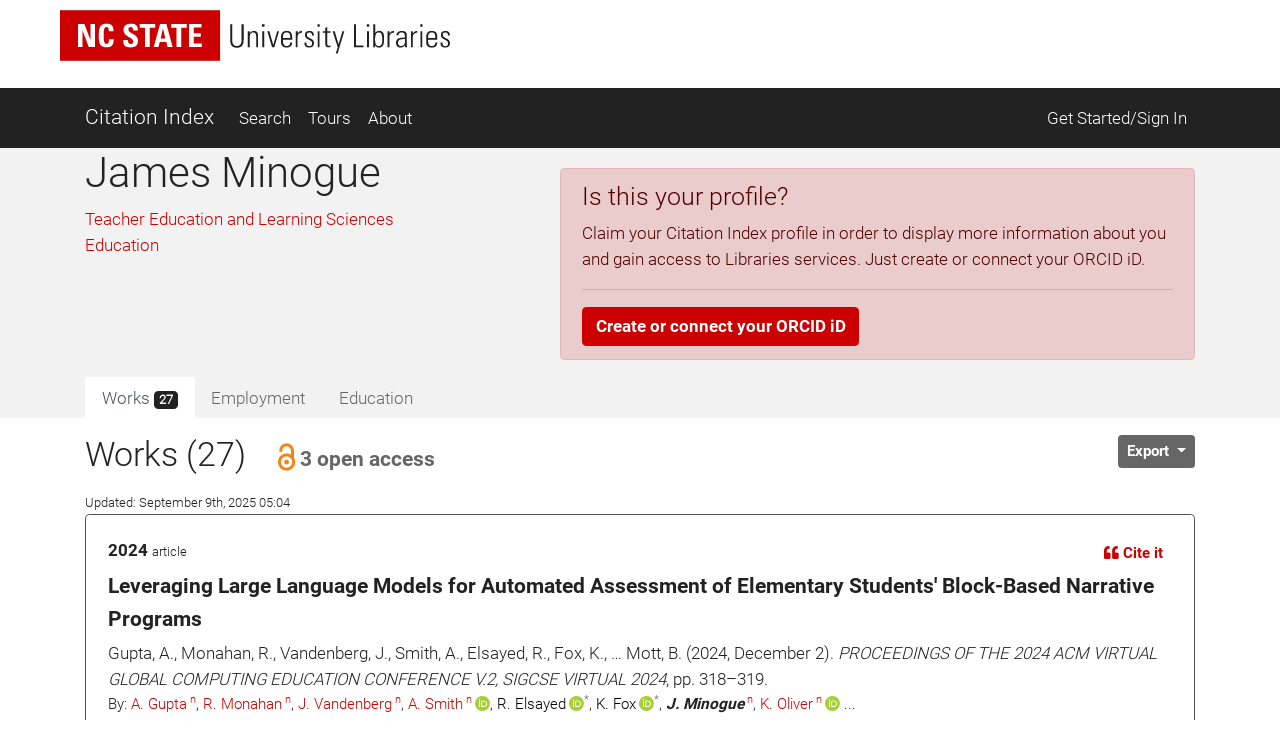

--- FILE ---
content_type: text/html; charset=utf-8
request_url: https://ci.lib.ncsu.edu/profiles/jminogu
body_size: 26760
content:
<!DOCTYPE html>
<html lang="en">
  <head>
  <!-- Matomo -->
<script>
  var _paq = window._paq = window._paq || [];
  /* tracker methods like "setCustomDimension" should be called before "trackPageView" */
  _paq.push(['trackPageView']);
  _paq.push(['enableLinkTracking']);
  (function() {
    var u="//matomo.lib.ncsu.edu/";
    _paq.push(['setTrackerUrl', u+'matomo.php']);
    _paq.push(['setSiteId', '70']);
    var d=document, g=d.createElement('script'), s=d.getElementsByTagName('script')[0];
    g.async=true; g.src=u+'matomo.js'; s.parentNode.insertBefore(g,s);
  })();
</script>
<noscript><p><img src="//matomo.lib.ncsu.edu/matomo.php?idsite=70&amp;rec=1" style="border:0;" alt="" /></p></noscript>
<!-- End Matomo Code -->

  <title>James Minogue - Citation Index - NCSU Libraries</title>
  <meta name="csrf-param" content="authenticity_token" />
<meta name="csrf-token" content="O2Q2zs0AcAaUi4F_gPHOaXc6oWO4kpYKXJlDYuYYFulWozuXgcrmWfF00r9wfq4qj0TMrdA4UriTdbTK0fgpzg" />
  
  <meta charset="utf-8">
  <meta name="viewport" content="width=device-width, initial-scale=1, shrink-to-fit=no">
  <!-- NCSU Libraries branding components -->

<!-- Use new NCSU fonts -->
<link rel="stylesheet" type="text/css" href="https://cdn.ncsu.edu/brand-assets/fonts/include.css" />
<link rel="stylesheet" type="text/css" href="https://cdn.lib.ncsu.edu/fonts/global.css" />

<!-- include FontAwesome 5 CSS from their CDN -->
<link rel="stylesheet" href="https://use.fontawesome.com/releases/v5.11.2/css/all.css" integrity="sha384-KA6wR/X5RY4zFAHpv/CnoG2UW1uogYfdnP67Uv7eULvTveboZJg0qUpmJZb5VqzN" crossorigin="anonymous">

<!-- favicon -->
<link rel="icon" href="/assets/favicon-9f2b4c31e14db615f233c4df286ea93499cf057de246dff501bf5f4370d6784c.ico" sizes="any">
<link rel="icon" href="/assets/favicon-1b458a934cf96c03c005beaf1a8a28da2c58ba8092acc766a2427a127579b61c.svg" type="image/svg+xml">
<link rel="apple-touch-icon-precomposed" sizes="57x57" href="//www.lib.ncsu.edu/sites/all/themes/ncsulib_foundation/images/homescreen-icon-57x57.png">
<link rel="apple-touch-icon-precomposed" sizes="72x72" href="//www.lib.ncsu.edu/sites/all/themes/ncsulib_foundation/images/homescreen-icon-72x72.png">
<link rel="apple-touch-icon-precomposed" sizes="114x114" href="//www.lib.ncsu.edu/sites/all/themes/ncsulib_foundation/images/homescreen-icon-114x114.png">
<link rel="image_src" href="//www.lib.ncsu.edu/sites/all/themes/ncsulib_foundation/images/homescreen-icon-114x114.png">

<!-- END NCSU Libraries branding components -->

  <script type="importmap" data-turbo-track="reload">{
  "imports": {
    "charting": "/assets/charting-f4e0693861c9d05dc4360bc77608c689d9f3adefda111c0d5495a8677bfd87f8.js",
    "chartkick": "/assets/chartkick-461f54019437d6d368b7f88b0ef4043e44b50e1ab6c447c6a582153c6dd05bc3.js",
    "Chart.bundle": "/assets/Chart.bundle-6b7af2b5145a81f3d99f85a6a1f3668a65064e2b28a6352bd4d9344291bb7b8a.js",
    "@github/auto-complete-element": "https://cdn.skypack.dev/@github/auto-complete-element",
    "@popperjs/core": "https://ga.jspm.io/npm:@popperjs/core@2.11.6/dist/umd/popper.min.js",
    "bootstrap": "https://ga.jspm.io/npm:bootstrap@4.3.1/dist/js/bootstrap.js",
    "blacklight/bookmark_toggle": "/assets/blacklight/bookmark_toggle-f87dcb88a36eaa8900adf54dabcdd04b843c2c0e7f01f3962b6e31ae0ca80f17.js",
    "blacklight/button_focus": "/assets/blacklight/button_focus-c9aa6e112a440da79d7db93d8f193b33867fb75c9e9cf9a4e1f8f37a0b41c5f2.js",
    "blacklight/checkbox_submit": "/assets/blacklight/checkbox_submit-5341b79ad195bbf65bbd11870b728d469b772102e670149474d2116c94ff630e.js",
    "blacklight/core": "/assets/blacklight/core-ff991eebe97e10d77eb31c045a0b9272df46fe9f981bce5365348b68cae1f83c.js",
    "blacklight": "/assets/blacklight/index-9f2d3ba2f3b5fd38117d3516a24e52dccbf5547d04011b93ad0424ca7e2de890.js",
    "blacklight/modal": "/assets/blacklight/modal-2acf254fb2e9abbddfdfe94a2e14761822c75358c09cbd07aca27315c02bc57e.js",
    "blacklight/modalForm": "/assets/blacklight/modalForm-6c6848fb03cbb69af112bc6e955cf0f9c65adb99ac29dcdf78bf9983a30c5f01.js",
    "blacklight/search_context": "/assets/blacklight/search_context-baa288ef7c1f0c88e4b41706eb67fb7cf0b577c8dabd16cf1e04738a1fcebeb0.js"
  }
}</script>
<link rel="modulepreload" href="/assets/charting-f4e0693861c9d05dc4360bc77608c689d9f3adefda111c0d5495a8677bfd87f8.js">
<script src="/assets/es-module-shims.min-c31a0381d5de13b88b8fa2edd1fa8e64ad2a95c24fd4e11b0b17bf0f76945c42.js" async="async" data-turbo-track="reload"></script>
<script type="module">import "charting"</script>
  <script src="/assets/chartkick-461f54019437d6d368b7f88b0ef4043e44b50e1ab6c447c6a582153c6dd05bc3.js" data-turbolinks-track="reload"></script>
<script src="/assets/Chart.bundle-6b7af2b5145a81f3d99f85a6a1f3668a65064e2b28a6352bd4d9344291bb7b8a.js" data-turbolinks-track="reload"></script>
  <link rel="stylesheet" href="/assets/application-ffc4df7096ed2dfc7d35bd2e6c02f9533eec43ea63582aa783bfd8801f7a49ca.css" media="all" data-turbolinks-track="reload" />
  <script src="/assets/application-088802f2a959c7ffe390e8a329b7a81f32df38673b6057106f237c582c5a022f.js" data-turbolinks-track="reload"></script>
  <script src="/assets/blacklight/blacklight-c60add7eeb7c28268c9792b186ba5362f365a38ebb1e857ee9292c9449136d32.js"></script>
  <script src="/assets/blacklight_range_limit-1a30c04ceeb4aa4dbb31945dd6863b53f6666a6ffc49168b2606bbd39414adea.js"></script>
  
  
</head>


  <body>
    <style>
    svg.source-svg {
        position: absolute; width: 0; height: 0; overflow: hidden;
    }
</style>

<!-- DOI SVG -->
<svg class="source-svg" xmlns="http://www.w3.org/2000/svg" xmlns:xlink="http://www.w3.org/1999/xlink" version="1.1" viewBox="0 0 130 130" id="doi-icon">
    <circle style="fill:#fcb425" cx="65" cy="65" r="64"/>
    <path style="fill:#231f20" d="m 49.819127,84.559148 -11.854304,0 0,-4.825665 c -1.203594,1.510894 -4.035515,3.051053 -5.264716,3.742483 -2.151101,1.203585 -5.072066,1.987225 -7.812161,1.987225 -4.430246,0 -8.373925,-1.399539 -11.831057,-4.446924 -4.1229464,-3.636389 -6.0602455,-9.19576 -6.0602455,-15.188113 0,-6.094791 2.1126913,-10.960381 6.3380645,-14.59676 3.354695,-2.893745 7.457089,-5.209795 11.810505,-5.209795 2.535231,0 5.661807,0.227363 7.889738,1.302913 1.280414,0.614601 3.572628,2.060721 4.929872,3.469179 l 0,-25.420177 11.854304,0 z m -12.1199,-18.692584 c 0,-2.253538 -0.618258,-4.951555 -2.205973,-6.513663 -1.587724,-1.587724 -4.474153,-2.996182 -6.727691,-2.996182 -2.509615,0 -4.834476,1.825511 -6.447807,3.720535 -1.306031,1.536501 -1.959041,3.905269 -1.959041,5.877114 0,1.971835 0.740815,4.165004 2.046836,5.701505 1.587714,1.895025 3.297985,3.193739 5.833216,3.193739 2.279145,0 4.989965,-0.956662 6.552083,-2.51877 1.587714,-1.562108 2.908377,-4.185134 2.908377,-6.464278 z"/>
    <path style="fill:#fff" d="m 105.42764,25.617918 c -1.97184,0 -3.64919,0.69142 -5.03204,2.074271 -1.357247,1.357245 -2.035864,3.021779 -2.035864,4.993633 0,1.971835 0.678617,3.649193 2.035864,5.032034 1.38285,1.382861 3.0602,2.074281 5.03204,2.074281 1.99744,0 3.67479,-0.678627 5.03203,-2.035861 1.38285,-1.382861 2.07428,-3.073012 2.07428,-5.070454 0,-1.971854 -0.69143,-3.636388 -2.07428,-4.993633 -1.38285,-1.382851 -3.0602,-2.074271 -5.03203,-2.074271 z M 74.219383,45.507921 c -7.323992,0 -12.970625,2.283009 -16.939921,6.848949 -3.277876,3.782438 -4.916803,8.118252 -4.916803,13.008406 0,5.430481 1.626124,10.009834 4.878383,13.738236 3.943689,4.538918 9.475093,6.808622 16.59421,6.808622 7.093512,0 12.612122,-2.269704 16.555801,-6.808622 3.252259,-3.728402 4.878393,-8.1993 4.878393,-13.413648 0,-5.160323 -1.638938,-9.604602 -4.916803,-13.332994 -4.020509,-4.56594 -9.398263,-6.848949 -16.13326,-6.848949 z m 24.908603,1.386686 0,37.634676 12.599304,0 0,-37.634676 -12.599304,0 z M 73.835252,56.975981 c 2.304752,0 4.263793,0.852337 5.877124,2.554426 1.638928,1.675076 2.458402,3.727881 2.458402,6.159457 0,2.458578 -0.806671,4.538022 -2.419992,6.240111 -1.613331,1.675086 -3.585175,2.514099 -5.915534,2.514099 -2.612051,0 -4.737546,-1.027366 -6.376474,-3.080682 -1.331637,-1.648053 -1.997451,-3.539154 -1.997451,-5.673528 0,-2.107362 0.665814,-3.985138 1.997451,-5.633201 1.638928,-2.053316 3.764423,-3.080682 6.376474,-3.080682 z"/>
</svg>

<!-- NC STATE -->
<svg class="source-svg" xmlns="http://www.w3.org/2000/svg" xmlns:xlink="http://www.w3.org/1999/xlink" version="1.1" id="ncsu-icon" x="0px" y="0px" viewBox="0 0 604.7 289.7" style="enable-background:new 0 0 604.7 289.7;" xml:space="preserve">
    <style type="text/css">
        .st0{fill:#CC0000;}
        .st1{fill:#FFFFFF;}
    </style>
    <title>NC State University brick logo</title>
    <rect class="st0" width="604.7" height="289.7"/>
    <polygon class="st1" points="84.6,75.5 84.8,75.5 108.4,138.9 132.3,138.9 132.3,52.2 115.3,52.2 115.3,112.2 115.1,112.2   92.1,52.2 67.5,52.2 67.5,138.9 84.6,138.9 "/>
    <path class="st1" d="M176.7,127.4c-10.3,0-11.2-9.6-11.2-31.9s1.2-31.8,11.2-31.8c5.4,0,7.4,4.4,7.4,15.9h17.5  c0.7-18.6-6.7-28.9-25.2-28.9c-29.9,0-29.9,22.4-29.9,44.8s0,44.8,29.9,44.8c16.9,0,26.1-7.4,26.1-30.6H185  C184.7,116.6,185.1,127.4,176.7,127.4z"/>
    <path class="st1" d="M294.9,115.2c0-27.2-36.5-25.8-36.5-42.2c-0.5-4.7,3-8.8,7.6-9.3c0.6-0.1,1.2-0.1,1.8,0c7.3,0,8.4,6.6,8.4,13.1  h17.6c1.2-18.1-7.5-26.1-25.2-26.1c-22.4,0-28.6,11.2-28.6,24.4c0,25.9,36.5,26.8,36.5,42.4c0.6,4.8-2.7,9.2-7.5,9.8  c-0.5,0.1-1.1,0.1-1.7,0.1c-9.7,0-9.7-7.1-9.7-15.5h-18.7c-0.9,15,3.2,28.2,25.8,28.2C278.4,140.3,294.9,137.7,294.9,115.2z"/>
    <polygon class="st1" points="321.2,138.9 339.3,138.9 339.3,66.6 359.5,66.6 359.5,52.2 301,52.2 301,66.6 321.2,66.6 "/>
    <path class="st1" d="M378.1,52.2l-24,86.8h17.8l4.9-19.3h24.7l4.8,19.3h19.2l-23.6-86.8H378.1z M380.8,106.4l8.2-37.5l0,0l8.7,37.5  H380.8z"/>
    <polygon class="st1" points="458.2,138.9 458.2,66.6 478.4,66.6 478.4,52.2 419.9,52.2 419.9,66.6 440.1,66.6 440.1,138.9 "/>
    <polygon class="st1" points="535.1,125.5 505,125.5 505,100.2 531.8,100.2 531.8,86.9 505,86.9 505,65.5 534.2,65.5 534.2,52.2   486.8,52.2 486.8,138.9 535.1,138.9 "/>
    <path class="st1" d="M102.7,211.2c0,9.3,0,22.4-14.4,22.4s-14.3-13.1-14.3-22.4v-44.8h-6.7v49.3c0,18.3,9.6,23.1,20.7,23.1  s20.7-4.8,20.7-23.1v-49.3h-5.9V211.2z"/>
    <polygon class="st1" points="166.2,228.7 166,228.9 137.3,166.6 127.6,166.6 127.6,237.5 133.9,237.5 133.9,174.8 134.1,174.6   162.9,237.5 172.5,237.5 172.5,166.6 166.2,166.6 "/>
    <rect x="192.3" y="166.6" class="st1" width="6.3" height="70.9"/>
    <polygon class="st1" points="235.3,230.1 235.1,230.1 218.3,166.6 211.5,166.6 231.4,237.5 239.2,237.5 258.8,166.6 252.8,166.6 "/>
    <polygon class="st1" points="278,203.8 302.6,203.8 302.6,198.4 278,198.4 278,171.9 303.7,171.9 303.7,166.6 271.6,166.6   271.6,237.5 304.4,237.5 304.4,232.3 278,232.3 "/>
    <path class="st1" d="M344.6,200.7L344.6,200.7c9.5-2.2,11.2-8.1,11.2-16.9c0-12.4-3.4-17-17-17h-19.7v70.9h5.7v-34.5h12  c13.6,0,11.2,13.7,11.2,16.8c0,5.9,0.3,11.7,1,17.6h5.9c0-2.7-0.7-5.5-0.7-8.2C355.1,203.9,354.6,202.8,344.6,200.7z M336,197.9  h-11.2v-26h12.9c7.4,0,11.2,1.9,11.2,11.2C349.3,195.4,344.9,197.9,336,197.9z"/>
    <path class="st1" d="M392,198.2c-8.1-5.8-13.3-6.2-13.3-16.7c0-8.3,4.8-11.2,12.4-11.2c9.6,0,11.9,5.4,12.1,14.1h6.3  c0-10.3-3.1-19.4-17.8-19.4c-11.2,0-19.4,5-19.3,17.4c0,7.1,0.7,11.2,14.4,19.7c10.2,6.3,16.6,9.1,16.6,18.7  c0.8,6.1-3.6,11.7-9.7,12.5c-0.9,0.1-1.7,0.1-2.6,0c-12.7,0-13.2-8.2-13.2-16h-6.5c0,13.9,5.6,21.4,19.5,21.4  c9.2,1.2,17.6-5.3,18.8-14.5c0.2-1.5,0.2-3,0-4.4C409.4,206.3,400.5,204.5,392,198.2z"/>
    <rect x="427.1" y="166.6" class="st1" width="6.3" height="70.9"/>
    <polygon class="st1" points="447,171.9 464.3,171.9 464.3,237.5 470.6,237.5 470.6,171.9 487.8,171.9 487.8,166.6 447,166.6 "/>
    <polygon class="st1" points="535.2,166.6 518.2,201.9 502.1,166.6 494.9,166.6 514.9,208.1 514.9,237.5 521.3,237.5 521.3,208.1   541.5,166.6 "/>
</svg>

<!-- Open Access -->
<svg class="source-svg" viewBox="0 0 600 1000" xmlns="http://www.w3.org/2000/svg" xmlns:rdf="http://www.w3.org/1999/02/22-rdf-syntax-ns#" xmlns:cc="http://creativecommons.org/ns#" xmlns:dc="http://purl.org/dc/elements/1.1/" id="oa-icon">
    <metadata><rdf:RDF><cc:Work rdf:about="">
        <dc:format>image/svg+xml</dc:format>
        <dc:type rdf:resource="http://purl.org/dc/dcmitype/StillImage"/>
        <dc:creator>art designer at PLoS, modified by Wikipedia users Nina, Beao, JakobVoss, and AnonMoos</dc:creator>
        <dc:description>Open Access logo, converted into svg, designed by PLoS. This version with transparent background.</dc:description>
        <dc:source>http://commons.wikimedia.org/wiki/File:Open_Access_logo_PLoS_white.svg</dc:source>
        <dc:license rdf:resource="http://creativecommons.org/licenses/by-sa/3.0/"/>
        <cc:license rdf:resource="http://creativecommons.org/licenses/by-sa/3.0/"/>
        <cc:attributionName>art designer at PLoS, modified by Wikipedia users Nina, Beao, JakobVoss, and AnonMoos</cc:attributionName>
        <cc:attributionURL>http://www.plos.org/</cc:attributionURL>
    </cc:Work></rdf:RDF></metadata>
    <g stroke="#f68212" stroke-width="104.764" fill="none">
        <path d="M111.387,308.135V272.408A209.21,209.214 0 0,1 529.807,272.408V530.834"/>
        <circle cx="320.004" cy="680.729" r="256.083"/>
    </g>
    <circle fill="#f68212" cx="321.01" cy="681.659" r="86.4287"/>
</svg>

<ul class="skip-link skip">
    <li><a href="#main-nav-skip">skip to Main Navigation</a></li>
    <li><a href="#main-content-skip">skip to Main Content</a></li>
    <li><a href="#footer">skip to Footer</a></li>
</ul>

<header id="library-website-header" class="contain-to-grid simple">
  <div id="logo-nav-wrap">
	  <div id="logo-nav">
      <div id="main-logo">
	   		<a href="https://www.lib.ncsu.edu/" aria-label="nc state university libraries logo"><svg xmlns="http://www.w3.org/2000/svg" viewBox="0 0 277.98 36.05"><defs><style>.cls-1{fill:#231f20;}.cls-2{fill:#c00;}.cls-3{fill:#fff;}</style></defs><title>NC State University Libraries Logo</title><g id="libraries-logo"><path class="cls-1" d="M127.25,38.31c0,2.13,0,5.18,3.34,5.18s3.34-3.05,3.34-5.18V28h1.46V39.37c0,4.23-2.23,5.34-4.8,5.34s-4.79-1.11-4.79-5.34V28h1.45Z" transform="translate(-4.5 -17.97)"/><path class="cls-1" d="M139.72,44.4h-1.36V32.92h1.36v1.41h.05a3.33,3.33,0,0,1,2.77-1.64c2.84,0,3.13,2.12,3.13,3.62V44.4h-1.36v-8c0-1.35-.52-2.59-2.11-2.59-1.23,0-2.48.84-2.48,3.4Z" transform="translate(-4.5 -17.97)"/><path class="cls-1" d="M148.53,29.72V28h1.68v1.73Zm.16,14.68V32.92h1.37V44.4Z" transform="translate(-4.5 -17.97)"/><path class="cls-1" d="M156.48,42.67h.05l2.79-9.75h1.32L157.23,44.4h-1.56l-3.41-11.48h1.48Z" transform="translate(-4.5 -17.97)"/><path class="cls-1" d="M163.43,38.94v.89c0,1.59.44,3.7,2.59,3.7a2.35,2.35,0,0,0,2.53-2.63H170c-.16,2.77-1.66,3.72-4,3.72-2,0-4-.79-4-4.27V37.53c0-3.31,1.39-4.84,4-4.84,4,0,4,2.84,4,6.25Zm5.18-1.09c0-2.54-.4-4.06-2.59-4.06s-2.59,1.52-2.59,4.06Z" transform="translate(-4.5 -17.97)"/><path class="cls-1" d="M173.91,34.47h0a3.49,3.49,0,0,1,3.16-1.78v1.39a2.74,2.74,0,0,0-3.2,2.93V44.4h-1.37V32.92h1.37Z" transform="translate(-4.5 -17.97)"/><path class="cls-1" d="M182.13,44.62c-2.48,0-3.46-1.2-3.43-3.63h1.38c0,1.56.37,2.61,2.12,2.61a1.78,1.78,0,0,0,2-2c0-3-5.16-2.23-5.16-6,0-2.12,1.46-2.87,3.46-2.87,2.27,0,3,1.57,3,3.32h-1.34c-.07-1.45-.46-2.22-2-2.22a1.63,1.63,0,0,0-1.75,1.65c0,2.87,5.15,2.09,5.15,5.93C185.51,43.53,184.26,44.62,182.13,44.62Z" transform="translate(-4.5 -17.97)"/><path class="cls-1" d="M188,29.72V28h1.68v1.73Zm.16,14.68V32.92h1.36V44.4Z" transform="translate(-4.5 -17.97)"/><path class="cls-1" d="M191.8,34V32.92h1.84V30.56L195,30v3h2.31V34H195v7.36c0,1.53.16,1.89,1.25,1.89a6.16,6.16,0,0,0,1.06-.07v1.18a10.8,10.8,0,0,1-1.29.07c-1.84,0-2.39-.82-2.39-2.23V34Z" transform="translate(-4.5 -17.97)"/><path class="cls-1" d="M202.46,44.42l-3.64-11.5h1.48l2.79,9.41h0l2.7-9.41h1.37l-4.75,15.82h-1.34Z" transform="translate(-4.5 -17.97)"/><path class="cls-1" d="M214,44.4V28h1.45V43.17h5.43V44.4Z" transform="translate(-4.5 -17.97)"/><path class="cls-1" d="M223.19,29.72V28h1.69v1.73Zm.16,14.68V32.92h1.37V44.4Z" transform="translate(-4.5 -17.97)"/><path class="cls-1" d="M227.65,44.4a7.37,7.37,0,0,0,.13-1.14V28h1.37v6.23l0,0a3.16,3.16,0,0,1,2.91-1.57c3.73,0,3.43,3.91,3.43,6,0,2.52-.2,6-3.54,6A3,3,0,0,1,229.1,43h0V44.4Zm3.93-.87c2.52,0,2.59-2.16,2.59-4.84s-.07-4.9-2.59-4.9c-2.21,0-2.48,3-2.48,4.7S229.1,43.53,231.58,43.53Z" transform="translate(-4.5 -17.97)"/><path class="cls-1" d="M239.34,34.47h0a3.49,3.49,0,0,1,3.16-1.78v1.39A2.75,2.75,0,0,0,239.34,37V44.4H238V32.92h1.36Z" transform="translate(-4.5 -17.97)"/><path class="cls-1" d="M250.43,43h-.05a3.67,3.67,0,0,1-3.25,1.63c-2,0-3.15-1.38-3.15-3.38,0-4,4-3.62,6.36-3.8v-.95c0-1.68-.5-2.7-2.32-2.7-1.25,0-2.25.61-2.25,2h-1.45c.11-2.2,1.81-3.07,3.81-3.07,1.16,0,3.57.12,3.57,3.05v5.77a24,24,0,0,0,.14,2.89h-1.41Zm-.09-4.46c-2,.07-4.91-.15-4.91,2.64a2.08,2.08,0,0,0,2.07,2.36,3,3,0,0,0,2.84-2.91Z" transform="translate(-4.5 -17.97)"/><path class="cls-1" d="M256,34.47h0a3.48,3.48,0,0,1,3.15-1.78v1.39A2.74,2.74,0,0,0,256,37V44.4h-1.36V32.92H256Z" transform="translate(-4.5 -17.97)"/><path class="cls-1" d="M261.26,29.72V28h1.68v1.73Zm.16,14.68V32.92h1.36V44.4Z" transform="translate(-4.5 -17.97)"/><path class="cls-1" d="M266.87,38.94v.89c0,1.59.43,3.7,2.59,3.7A2.34,2.34,0,0,0,272,40.9h1.44c-.16,2.77-1.66,3.72-4,3.72-2,0-3.95-.79-3.95-4.27V37.53c0-3.31,1.39-4.84,3.95-4.84,4,0,4,2.84,4,6.25Zm5.18-1.09c0-2.54-.41-4.06-2.59-4.06s-2.59,1.52-2.59,4.06Z" transform="translate(-4.5 -17.97)"/><path class="cls-1" d="M279.09,44.62c-2.47,0-3.45-1.2-3.43-3.63h1.39c0,1.56.36,2.61,2.11,2.61a1.78,1.78,0,0,0,1.95-2c0-3-5.15-2.23-5.15-6,0-2.12,1.45-2.87,3.45-2.87,2.27,0,3,1.57,3,3.32h-1.34c-.07-1.45-.45-2.22-2-2.22a1.63,1.63,0,0,0-1.75,1.65c0,2.87,5.16,2.09,5.16,5.93C282.48,43.53,281.23,44.62,279.09,44.62Z" transform="translate(-4.5 -17.97)"/><rect class="cls-2" width="114.1" height="36.05"/><polygon class="cls-3" points="12.75 26.21 12.75 9.85 17.37 9.85 21.73 21.18 21.77 21.18 21.77 9.85 24.96 9.85 24.96 26.21 20.46 26.21 15.99 14.25 15.95 14.25 15.95 26.21 12.75 26.21"/><path class="cls-3" d="M32.19,36c0-4.33,0-8.46,5.64-8.46,3.5,0,4.9,1.93,4.76,5.44H39.24c0-2.18-.38-3-1.41-3-1.92,0-2.17,1.81-2.17,6s.25,6,2.17,6c1.59,0,1.52-2,1.57-3.33h3.38c0,4.37-1.75,5.78-5,5.78-5.64,0-5.64-4.18-5.64-8.45" transform="translate(-4.5 -17.97)"/><path class="cls-3" d="M54.43,44.46c-4.25,0-5-2.5-4.86-5.33H53c0,1.56.06,2.88,1.94,2.88a1.64,1.64,0,0,0,1.73-1.86c0-2.95-6.89-3.13-6.89-8,0-2.56,1.22-4.6,5.39-4.6,3.33,0,5,1.49,4.76,4.91H56.6C56.6,31.24,56.4,30,55,30a1.6,1.6,0,0,0-1.77,1.74c0,3.11,6.89,2.84,6.89,8,0,4.24-3.1,4.74-5.7,4.74" transform="translate(-4.5 -17.97)"/><polygon class="cls-3" points="67.83 9.85 67.83 12.57 64.02 12.57 64.02 26.21 60.6 26.21 60.6 12.57 56.79 12.57 56.79 9.85 67.83 9.85"/><path class="cls-3" d="M71.3,44.18l4.54-16.36h4.5l4.44,16.36h-3.6l-.9-3.62H75.61l-.93,3.62ZM77.9,31h-.05l-1.56,7.08h3.26Z" transform="translate(-4.5 -17.97)"/><polygon class="cls-3" points="90.26 9.85 90.26 12.57 86.45 12.57 86.45 26.21 83.03 26.21 83.03 12.57 79.23 12.57 79.23 9.85 90.26 9.85"/><polygon class="cls-3" points="91.86 26.21 91.86 9.85 100.78 9.85 100.78 12.36 95.27 12.36 95.27 16.4 100.35 16.4 100.35 18.91 95.27 18.91 95.27 23.7 100.96 23.7 100.96 26.21 91.86 26.21"/></g></svg></a>
      </div>
    </div>
	</div>
</header>





<nav class="navbar navbar-dark bg-dark navbar-expand-md mt-3" id="main-nav-skip">
  <div class="container">
    <a class="navbar-brand" href="/">Citation Index</a>
    <button class="navbar-toggler" type="button" data-toggle="collapse" data-target="#navbarSupportedContent" aria-controls="navbarSupportedContent" aria-expanded="false" aria-label="Toggle navigation">
      <span class="navbar-toggler-icon"></span>
    </button>
    <div class="collapse navbar-collapse" id="navbarSupportedContent">
      <ul class="navbar-nav">
        <li class="nav-item ">
          <a class="nav-link" href="/search">Search</a>
        </li>
        <li class="nav-item ">
          <a class="nav-link" href="/tours">Tours</a>
        </li>
        <li class="nav-item ">
          <a class="nav-link" href="/about">About</a>
        </li>
      </ul>
      <ul class="navbar-nav ml-auto">
          <li class="nav-item">
            <a class="nav-link" href="https://ci.lib.ncsu.edu/user/edit_orcid">Get Started/Sign In</a>
          </li>
      </ul>
    </div>
  </div>
</nav>



    <div class="container-fluid" id="main" role="main">
      <div id="main-content-skip">


        
        
<div class="row profile">
  <div class="col-12 bg-light">
    <div class="container main-margin">
      <div class="row">

        <!-- Author Name, Unit, Orcid -->
        <div class="col-xs-12 col-lg-5">
          <div id="name-other-names">
            <h1 class="">James Minogue</h1>
          </div>

          <div class="ma-2 departments" id="units">
                <div>
      <a href="/units/31/citations">Teacher Education and Learning Sciences</a>
    </div>
    <div>
      <a href="/units/1064/citations">Education</a>
    </div>

          </div>

          <div id="orcid-link">
          </div>

          <div id="orcid-keywords">
          </div>
        </div>

        <div class="col-xs-12 col-lg-7">
          <div class="d-flex flex-column" style="height: 100%;">
            <!-- Author Bio -->
            <div class="bio" id="orcid-bio">
                  <div class="alert alert-danger" role="alert">
    <p class="h4">Is this your profile?</p>
    <p>
      Claim your Citation Index profile in order to display more information about you and gain access to Libraries services. Just create or connect your ORCID iD.
    </p>
    <hr>
    <a class="btn btn-primary" href="/user/edit_orcid">Create or connect your ORCID iD</a>
  </div>


            </div>


          </div>
        </div>

      </div> <!-- profile row -->

      <div class="row">
        <div class="col-7">
          <!-- Tabs -->
          <div class="tabs mt-auto align-self-start">
            <ul class="nav nav-tabs no-border no-radius justify-content-start" role="tablist">
  <li class="nav-item">
    <a
  class="nav-link active "
  id="works-tab"
    data-toggle="tab"
    href="#works"
    role="tab"
    aria-controls="works"
    aria-selected="true"
>
  
      Works <span class="badge badge-dark">
        27
      </span>

</a>
  </li>
  <li class="nav-item">
    <a
  class="nav-link  disabled"
  id="employment-tab"
    tabindex="-1"
    aria-disabled="true"


>
  
      Employment

</a>
  </li>
  <li class="nav-item">
    <a
  class="nav-link  disabled"
  id="education-tab"
    tabindex="-1"
    aria-disabled="true"


>
  
      Education

</a>
  </li>
</ul><!-- Tabs:end -->

          </div>
        </div>
        <div class="col-5">
          <div class="d-flex flex-column" style="height: 100%;">
            <div class="mt-auto align-self-end">

            </div>
          </div>
        </div>
      </div>
    </div> <!-- profile container -->
  </div>

  <div class="col-12">
    <div class="container">
      <div class="row">
        <div class="col-12">

          <!-- Tab-content -->
          <div class="tab-content mt-3">
            <!-- WORKS -->
              <div
  class="tab-pane fade show active"
  id="works" role="tabpanel" aria-labelledby="works-tab">
  
      <div class="row">

        <div class="col-8">
          <div id="works-heading">
            <h2>Works (27)
                <button class="btn btn-link text-secondary" data-toggle="modal" data-target="#openAccessModal">
                  <span class="h5 pl-1">
                    <svg xmlns:xlink="http://www.w3.org/1999/xlink" width="28px" height="28px" style="vertical-align: text-bottom; height: 28px; width: 28px">
  <use xlink:href="#oa-icon"></use>
</svg>3 open access
                  </span>
                </button>
            </h2>
            <div><span class="small">Updated: September 9th, 2025 05:04</span></div>
          </div>
        </div>
        <div class="col-4">
          <div class="float-left">
          </div>

          <div class="dropdown float-right" id="export-options">
            <button class="btn btn-secondary btn-sm dropdown-toggle" type="button" id="actionsMenuButton" data-toggle="dropdown" aria-haspopup="true" aria-expanded="false">
              Export
            </button>
            <div class="dropdown-menu dropdown-menu-right" aria-labelledby="actionsMenuButton">
              <a class="dropdown-item" href="https://ci.lib.ncsu.edu/profiles/jminogu.ris">Download RIS (all)</a>
              <a class="dropdown-item" href="https://ci.lib.ncsu.edu/profiles/jminogu.ris?nodoi=true">Download RIS (only without DOIs)</a>
              <a class="dropdown-item" href="https://ci.lib.ncsu.edu/profiles/jminogu.bib">Download BibTeX</a>
              <a class="dropdown-item" download="jminogu-ci-works.txt" href="https://ci.lib.ncsu.edu/profiles/jminogu.txt">Download Plain Text</a>
              <a class="dropdown-item" href="https://ci.lib.ncsu.edu/profiles/jminogu.json">View JSON</a>


            </div>
          </div>
        </div>
      </div>

        <div class="card result-card mb-3">
  <div class="card-body result-card-body">
      <div class="card citation-card">
        <div class="card-body mb-0">
          <!-- Type and year -->
          <div class="row">
            <div class="col-6">
              <p class="m-0"><span class="braid-year">2024</span> <small><span class="braid-type">article</span></small></p>
            </div>
            <div class="col-6 text-right">
              <!-- Cite it -->
              <button type="button" class="btn btn-link btn-sm" data-toggle="collapse" data-target="#formattedCollapse-1424376">
                <i class="fas fa-quote-left"></i> Cite it
              </button>
            </div>
            <div class="col-12">
              <div class="collapse citation-data-collapse" id="formattedCollapse-1424376" data-path="/braids/1296244,1424376,1424473,1424502/styled">
  <div class="text-center mt-2 loading-div">
    <div class="loader">
  <span class="dot dot_1"></span>
  <span class="dot dot_2"></span>
  <span class="dot dot_3"></span>
  <span class="dot dot_4"></span>
</div>
  </div>
  <div class="content"></div>
</div>
            </div>
          </div>
          <div class="mb-2">
            <!-- Title -->
            <p class="lead mb-1">
              Leveraging Large Language Models for Automated Assessment of Elementary Students&#39; Block-Based Narrative Programs
            </p>
            <!-- Rest of citation -->
            <p class="card-text mb-0">
              Gupta, A., Monahan, R., Vandenberg, J., Smith, A., Elsayed, R., Fox, K., … Mott, B. (2024, December 2).  <i>PROCEEDINGS OF THE 2024 ACM VIRTUAL GLOBAL COMPUTING EDUCATION CONFERENCE V.2, SIGCSE VIRTUAL 2024</i>, pp. 318–319.
            </p>
            <!-- Authors -->
              <div class="cc-authors">
    <p class="mb-0">
      By:
          <span><span><a title="Anisha Gupta - Anisha Gupta - North Carolina State University, Raleigh, NC, NC, USA" href="https://ci.lib.ncsu.edu/profiles/agupta44">A. Gupta</a><sup class="n"> n</sup>, <a title="Rob Monahan - Robert Monahan - North Carolina State University, Raleigh, NC, USA" href="https://ci.lib.ncsu.edu/profiles/rpmonaha">R. Monahan</a><sup class="n"> n</sup>, <a title="Jessica Vandenberg - Jessica Vandenberg - North Carolina State University, Raleigh, NC, USA" href="https://ci.lib.ncsu.edu/profiles/jvanden2">J. Vandenberg</a><sup class="n"> n</sup>, <a title="Andy Smith - Andy Smith - North Carolina State University, Raleigh, NC, USA" href="https://ci.lib.ncsu.edu/profiles/pmsmith4">A. Smith</a><sup class="n"> n</sup> <a title="Andy Smith - https://orcid.org/0000-0002-6577-7764" href="https://orcid.org/0000-0002-6577-7764"><i class="fab fa-orcid"></i></a>, <a title="Rasha Elsayed - WestEd, San Francisco, CA, USA - https://orcid.org/0000-0002-5637-6766" class="nu" target="blank" href="https://orcid.org/0000-0002-5637-6766"><span class="sl">R. Elsayed</span> <i class="fab fa-orcid"></i><sup class="a">*</sup></a>, <a title="Kimkinyona Fox - WestEd, San Francisco, CA, USA - https://orcid.org/0000-0002-5409-2866" class="nu" target="blank" href="https://orcid.org/0000-0002-5409-2866"><span class="sl">K. Fox</span> <i class="fab fa-orcid"></i><sup class="a">*</sup></a>, <span title="James Minogue - James Minogue - North Carolina State University, Raleigh, NC, USA" class="highlighted-author">J. Minogue</span><sup class="n"> n</sup>, <a title="Kevin Oliver - Kevin Oliver - North Carolina State University, Raleigh, NC, USA" href="https://ci.lib.ncsu.edu/profiles/kmoliver">K. Oliver</a><sup class="n"> n</sup> <a title="Kevin Oliver - https://orcid.org/0000-0001-8463-0621" href="https://orcid.org/0000-0001-8463-0621"><i class="fab fa-orcid"></i></a></span><span class="additional-authors-list"><span class="initial-author-list"> ...<button class="btn btn-link text-secondary p-0 pl-1 toggle-additional-authors" style="font-size: .9rem;">and 3 other authors, including 1 NC State author</button></span><span class="expanded-author-list" style="display: none;"><span>, <a title="Aleata Hubbard Cheuoua - WestEd, San Francisco, CA, USA - https://orcid.org/0000-0002-7310-1326" class="nu" target="blank" href="https://orcid.org/0000-0002-7310-1326"><span class="sl">A. Cheuoua</span> <i class="fab fa-orcid"></i><sup class="a">*</sup></a>, <a title="Cathy Ringstaff - WestEd, San Francisco, CA, USA - https://orcid.org/0000-0002-2856-1120" class="nu" target="blank" href="https://orcid.org/0000-0002-2856-1120"><span class="sl">C. Ringstaff</span> <i class="fab fa-orcid"></i><sup class="a">*</sup></a> &amp; <a title="Bradford Mott - Bradford Mott - North Carolina State University, Raleigh, NC, USA" href="https://ci.lib.ncsu.edu/profiles/bwmott">B. Mott</a><sup class="n"> n</sup></span></span></span></span>
    </p>
  </div>

            <!-- Editors -->
          </div>
          <div class="row mb-2">
            <div class="col-md">
                <div class="row">
                  <div class="col-md">
                    <span class="keyword_list_heading">author keywords:</span> K-12 education; Natural language processing
                  </div>
                </div>
                <div class="row">
                  <div class="col-md">
                    <span class="keyword_list_heading">topics (OpenAlex):</span> Teaching and Learning Programming; Software Testing and Debugging Techniques; Educational Assessment and Pedagogy
                  </div>
                </div>
            </div>
          </div>
          <div class="row">
            <div class="col-md">
              <!-- additional links -->
                <div>
    <a target="_blank" href="https://dx.doi.org/10.1145/3649409.3691089"><svg xmlns:xlink="http://www.w3.org/1999/xlink" width="1.2em" height="1.2em" style="vertical-align: middle; height: 1.2em; width: 1.2em">
  <use xlink:href="#doi-icon"></use>
</svg><span class="cc-DOI">10.1145/3649409.3691089</span></a>
  </div>
  <div>
    <a target="_blank" href="http://js8lb8ft5y.search.serialssolutions.com/?sid=citation_index&amp;id=10.1145/3649409.3691089"><i class="fa fa-link"></i> Find Text @ NCSU</a>
  </div>

            </div>
            <div class="col-md">
                <div class="row">
                  <div class="col-1 mr-3">
                    <img class="un-sdg-color-wheel-icon" alt="UN Sustainable Development Goals Color Wheel" src="/assets/un-sdg/SDG-Wheel_WEB-small-9baffff2694056ba5d79cdadadac07d345a206e13477bd1034bd8925f38f3c4b.png" />
                  </div>
                  <div class="col-9">
                    <div class="sdg-info-label">
                      UN Sustainable Development Goal Categories
                    </div>
                    <div>
                        <div>
                          <span class="sdg-info">
                              4. Quality Education
                          </span>
                          <span class="sdg-info-label">
                            (OpenAlex)
                          </span>
                        </div>
                    </div>
                  </div>
                </div>
            </div>
          </div>
          <div class="d-flex justify-content-between">
            <div class="mt-2 text-muted">
              <small>Sources: Web Of Science, ORCID, NC State University Libraries</small>
            </div>
            <div class="mt-2 text-muted">
              <div>
                <small>Added: December  2, 2024</small>
              </div>
            </div>
          </div>
          <div class="row">
            <div class="col text-right">
            </div>
          </div>
      </div>
    </div>
</div>
</div>
<div class="card result-card mb-3">
  <div class="card-body result-card-body">
      <div class="card citation-card">
        <div class="card-body mb-0">
          <!-- Type and year -->
          <div class="row">
            <div class="col-6">
              <p class="m-0"><span class="braid-year">2024</span> <small><span class="braid-type">article</span></small></p>
            </div>
            <div class="col-6 text-right">
              <!-- Cite it -->
              <button type="button" class="btn btn-link btn-sm" data-toggle="collapse" data-target="#formattedCollapse-1209451">
                <i class="fas fa-quote-left"></i> Cite it
              </button>
            </div>
            <div class="col-12">
              <div class="collapse citation-data-collapse" id="formattedCollapse-1209451" data-path="/braids/1207926,1209451,1210116/styled">
  <div class="text-center mt-2 loading-div">
    <div class="loader">
  <span class="dot dot_1"></span>
  <span class="dot dot_2"></span>
  <span class="dot dot_3"></span>
  <span class="dot dot_4"></span>
</div>
  </div>
  <div class="content"></div>
</div>
            </div>
          </div>
          <div class="mb-2">
            <!-- Title -->
            <p class="lead mb-1">
              Novice Elementary Teachers’ Science Teaching: Instructional Planning and Discourse
            </p>
            <!-- Rest of citation -->
            <p class="card-text mb-0">
              Carrier, S. J., Minogue, J., &amp; Fraulo, A. B. (2024, July 22).  <i>Journal of Science Teacher Education</i>, Vol. 7.
            </p>
            <!-- Authors -->
              <div class="cc-authors">
    <p class="mb-0">
      By:
          <span><span><a title="Sarah Carrier - Sarah Carrier - Department of Teacher Education and Learning Sciences, North Carolina State University, Raleigh, North Carolina, USA" href="https://ci.lib.ncsu.edu/profiles/sjcarrie">S. Carrier</a><sup class="n"> n</sup> <a title="Sarah Carrier - https://orcid.org/0000-0002-6902-812X" href="https://orcid.org/0000-0002-6902-812X"><i class="fab fa-orcid"></i></a>, <span title="James Minogue - James Minogue - Department of Teacher Education and Learning Sciences, North Carolina State University, Raleigh, North Carolina, USA" class="highlighted-author">J. Minogue</span><sup class="n"> n</sup> &amp; <a title="Aimee Fraulo - Aimee Fraulo - Department of Teacher Education and Learning Sciences, North Carolina State University, Raleigh, North Carolina, USA" href="https://ci.lib.ncsu.edu/profiles/abfraulo">A. Fraulo</a><sup class="n"> n</sup></span></span>
    </p>
  </div>

            <!-- Editors -->
          </div>
          <div class="row mb-2">
            <div class="col-md">
                <div class="row">
                  <div class="col-md">
                    <span class="keyword_list_heading">author keywords:</span> Discourse; elementary; instructional planning; novice/beginning teachers; pre-service; teacher preparation
                  </div>
                </div>
                <div class="row">
                  <div class="col-md">
                    <span class="keyword_list_heading">topics (OpenAlex):</span> Science Education and Pedagogy; Educational Research and Pedagogy; Education and Critical Thinking Development
                  </div>
                </div>
            </div>
          </div>
          <div class="row">
            <div class="col-md">
              <!-- additional links -->
                <div>
    <a target="_blank" href="https://dx.doi.org/10.1080/1046560X.2024.2378623"><svg xmlns:xlink="http://www.w3.org/1999/xlink" width="1.2em" height="1.2em" style="vertical-align: middle; height: 1.2em; width: 1.2em">
  <use xlink:href="#doi-icon"></use>
</svg><span class="cc-DOI">10.1080/1046560X.2024.2378623</span></a>
  </div>
  <div>
    <a target="_blank" href="http://js8lb8ft5y.search.serialssolutions.com/?sid=citation_index&amp;id=10.1080/1046560X.2024.2378623"><i class="fa fa-link"></i> Find Text @ NCSU</a>
  </div>

            </div>
            <div class="col-md">
                <div class="row">
                  <div class="col-1 mr-3">
                    <img class="un-sdg-color-wheel-icon" alt="UN Sustainable Development Goals Color Wheel" src="/assets/un-sdg/SDG-Wheel_WEB-small-9baffff2694056ba5d79cdadadac07d345a206e13477bd1034bd8925f38f3c4b.png" />
                  </div>
                  <div class="col-9">
                    <div class="sdg-info-label">
                      UN Sustainable Development Goal Categories
                    </div>
                    <div>
                        <div>
                          <span class="sdg-info">
                              <a title="Search for works related to SDG 4" href="/s/works?f%5Bsdgs_wos_ss%5D%5B%5D=4.+Quality+Education&amp;f%5Buids_ss%5D%5B%5D=jminogu">4. Quality Education</a>
                          </span>
                          <span class="sdg-info-label">
                            (Web of Science)
                          </span>
                        </div>
                    </div>
                  </div>
                </div>
            </div>
          </div>
          <div class="d-flex justify-content-between">
            <div class="mt-2 text-muted">
              <small>Sources: Web Of Science, ORCID, NC State University Libraries</small>
            </div>
            <div class="mt-2 text-muted">
              <div>
                <small>Added: August  1, 2024</small>
              </div>
            </div>
          </div>
          <div class="row">
            <div class="col text-right">
            </div>
          </div>
      </div>
    </div>
</div>
</div>
<div class="card result-card mb-3">
  <div class="card-body result-card-body">
      <div class="card citation-card">
        <div class="card-body mb-0">
          <!-- Type and year -->
          <div class="row">
            <div class="col-6">
              <p class="m-0"><span class="braid-year">2024</span> <small><span class="braid-type">article</span></small></p>
            </div>
            <div class="col-6 text-right">
              <!-- Cite it -->
              <button type="button" class="btn btn-link btn-sm" data-toggle="collapse" data-target="#formattedCollapse-1140321">
                <i class="fas fa-quote-left"></i> Cite it
              </button>
            </div>
            <div class="col-12">
              <div class="collapse citation-data-collapse" id="formattedCollapse-1140321" data-path="/braids/1140321/styled">
  <div class="text-center mt-2 loading-div">
    <div class="loader">
  <span class="dot dot_1"></span>
  <span class="dot dot_2"></span>
  <span class="dot dot_3"></span>
  <span class="dot dot_4"></span>
</div>
  </div>
  <div class="content"></div>
</div>
            </div>
          </div>
          <div class="mb-2">
            <!-- Title -->
            <p class="lead mb-1">
              Which Way to Go: Exploring Force Arrow Placement
            </p>
            <!-- Rest of citation -->
            <p class="card-text mb-0">
              Fitzgerald, M. J., Borland, D., Minogue, J., Brunsen, E., &amp; Peck, T. C. (2024, January 1).  <i>The Physics Teacher</i>.
            </p>
            <!-- Authors -->
              <div class="cc-authors">
    <p class="mb-0">
      By:
          <span><span><a title="M. J. T. Fitzgerald - Davidson College 1 , Davidson, NC - https://orcid.org/0000-0003-1299-0155" class="nu" target="blank" href="https://orcid.org/0000-0003-1299-0155"><span class="sl">M. Fitzgerald</span> <i class="fab fa-orcid"></i><sup class="a">*</sup></a>, <a title="David Borland - RENCI, The University of North Carolina at Chapel Hill 2 , Chapel Hill, NC - https://orcid.org/0000-0002-0162-4080" class="nu" target="blank" href="https://orcid.org/0000-0002-0162-4080"><span class="sl">D. Borland</span> <i class="fab fa-orcid"></i><sup class="a">*</sup></a>, <span title="James Minogue - James Minogue - North Carolina State University 3 , Raleigh, NC" class="highlighted-author">J. Minogue</span><sup class="n"> n</sup>, <a title="Emily Brunsen - Emily Brunsen - North Carolina State University 3 , Raleigh, NC" href="https://ci.lib.ncsu.edu/profiles/emjackso">E. Brunsen</a><sup class="n"> n</sup> &amp; <a title="Tabitha C. Peck - Davidson College 1 , Davidson, NC - https://orcid.org/0000-0002-3667-7713" class="nu" target="blank" href="https://orcid.org/0000-0002-3667-7713"><span class="sl">T. Peck</span> <i class="fab fa-orcid"></i><sup class="a">*</sup></a></span></span>
    </p>
  </div>

            <!-- Editors -->
          </div>
          <div class="row mb-2">
            <div class="col-md">
                <div class="row">
                  <div class="col-md">
                    <span class="keyword_list_heading">topics (OpenAlex):</span> Science Education and Pedagogy; Visual and Cognitive Learning Processes; Animal and Plant Science Education
                  </div>
                </div>
            </div>
          </div>
          <div class="row">
            <div class="col-md">
              <!-- additional links -->
                <div>
    <a target="_blank" href="https://dx.doi.org/10.1119/5.0093063"><svg xmlns:xlink="http://www.w3.org/1999/xlink" width="1.2em" height="1.2em" style="vertical-align: middle; height: 1.2em; width: 1.2em">
  <use xlink:href="#doi-icon"></use>
</svg><span class="cc-DOI">10.1119/5.0093063</span></a>
  </div>
  <div>
    <a target="_blank" href="http://js8lb8ft5y.search.serialssolutions.com/?sid=citation_index&amp;id=10.1119/5.0093063"><i class="fa fa-link"></i> Find Text @ NCSU</a>
  </div>

            </div>
            <div class="col-md">
                <div class="row">
                  <div class="col-1 mr-3">
                    <img class="un-sdg-color-wheel-icon" alt="UN Sustainable Development Goals Color Wheel" src="/assets/un-sdg/SDG-Wheel_WEB-small-9baffff2694056ba5d79cdadadac07d345a206e13477bd1034bd8925f38f3c4b.png" />
                  </div>
                  <div class="col-9">
                    <div class="sdg-info-label">
                      UN Sustainable Development Goal Categories
                    </div>
                    <div>
                        <div>
                          <span class="sdg-info">
                              <a title="Search for works related to SDG 4" href="/s/works?f%5Bsdgs_wos_ss%5D%5B%5D=4.+Quality+Education&amp;f%5Buids_ss%5D%5B%5D=jminogu">4. Quality Education</a>
                          </span>
                          <span class="sdg-info-label">
                            (Web of Science; OpenAlex)
                          </span>
                        </div>
                    </div>
                  </div>
                </div>
            </div>
          </div>
          <div class="d-flex justify-content-between">
            <div class="mt-2 text-muted">
              <small>Source: Web Of Science</small>
            </div>
            <div class="mt-2 text-muted">
              <div>
                <small>Added: January 29, 2024</small>
              </div>
            </div>
          </div>
          <div class="row">
            <div class="col text-right">
            </div>
          </div>
      </div>
    </div>
</div>
</div>
<div class="card result-card mb-3">
  <div class="card-body result-card-body">
      <div class="card citation-card">
        <div class="card-body mb-0">
          <!-- Type and year -->
          <div class="row">
            <div class="col-6">
              <p class="m-0"><span class="braid-year">2023</span> <small><span class="braid-type">article</span></small></p>
            </div>
            <div class="col-6 text-right">
              <!-- Cite it -->
              <button type="button" class="btn btn-link btn-sm" data-toggle="collapse" data-target="#formattedCollapse-1102156">
                <i class="fas fa-quote-left"></i> Cite it
              </button>
            </div>
            <div class="col-12">
              <div class="collapse citation-data-collapse" id="formattedCollapse-1102156" data-path="/braids/1048983,1102156,1102746,1102766/styled">
  <div class="text-center mt-2 loading-div">
    <div class="loader">
  <span class="dot dot_1"></span>
  <span class="dot dot_2"></span>
  <span class="dot dot_3"></span>
  <span class="dot dot_4"></span>
</div>
  </div>
  <div class="content"></div>
</div>
            </div>
          </div>
          <div class="mb-2">
            <!-- Title -->
            <p class="lead mb-1">
              Multimodal CS Education Using a Scaffolded CSCL Environment
            </p>
            <!-- Rest of citation -->
            <p class="card-text mb-0">
              Monahan, R., Vandenberg, J., Gupta, A., Smith, A., Elsayed, R., Fox, K., … Mott, B. (2023, June 29).  <i>PROCEEDINGS OF THE 2023 CONFERENCE ON INNOVATION AND TECHNOLOGY IN COMPUTER SCIENCE EDUCATION, ITICSE 2023, VOL. 2</i>, pp. 645–645.
            </p>
            <!-- Authors -->
              <div class="cc-authors">
    <p class="mb-0">
      By:
          <span><span><a title="Rob Monahan - Robert Monahan - North Carolina State University, Raleigh, NC, USA" href="https://ci.lib.ncsu.edu/profiles/rpmonaha">R. Monahan</a><sup class="n"> n</sup>, <a title="Jessica Vandenberg - Jessica Vandenberg - North Carolina State University, Raleigh, NC, USA" href="https://ci.lib.ncsu.edu/profiles/jvanden2">J. Vandenberg</a><sup class="n"> n</sup>, <a title="Anisha Gupta - Anisha Gupta - North Carolina State University, Raleigh, NC, USA" href="https://ci.lib.ncsu.edu/profiles/agupta44">A. Gupta</a><sup class="n"> n</sup>, <a title="Andy Smith - Andy Smith - North Carolina State University, Raleigh, NC, USA" href="https://ci.lib.ncsu.edu/profiles/pmsmith4">A. Smith</a><sup class="n"> n</sup> <a title="Andy Smith - https://orcid.org/0000-0002-6577-7764" href="https://orcid.org/0000-0002-6577-7764"><i class="fab fa-orcid"></i></a>, <a title="Rasha Elsayed - WestEd, San Francisco, CA, USA - https://orcid.org/0000-0002-5637-6766" class="nu" target="blank" href="https://orcid.org/0000-0002-5637-6766"><span class="sl">R. Elsayed</span> <i class="fab fa-orcid"></i><sup class="a">*</sup></a>, <a title="Kimkinyona Fox - WestEd, San Francisco, CA, USA - https://orcid.org/0000-0002-5409-2866" class="nu" target="blank" href="https://orcid.org/0000-0002-5409-2866"><span class="sl">K. Fox</span> <i class="fab fa-orcid"></i><sup class="a">*</sup></a>, <a title="Aleata Hubbard Cheuoua - WestEd, San Francisco, CA, USA - https://orcid.org/0000-0002-7310-1326" class="nu" target="blank" href="https://orcid.org/0000-0002-7310-1326"><span class="sl">A. Cheuoua</span> <i class="fab fa-orcid"></i><sup class="a">*</sup></a>, <a title="Cathy Ringstaff - WestEd, San Francisco, CA, USA - https://orcid.org/0000-0002-2856-1120" class="nu" target="blank" href="https://orcid.org/0000-0002-2856-1120"><span class="sl">C. Ringstaff</span> <i class="fab fa-orcid"></i><sup class="a">*</sup></a></span><span class="additional-authors-list"><span class="initial-author-list"> ...<button class="btn btn-link text-secondary p-0 pl-1 toggle-additional-authors" style="font-size: .9rem;">and 3 other NC State authors</button></span><span class="expanded-author-list" style="display: none;"><span>, <span title="James Minogue - James Minogue - North Carolina State University, Raleigh, NC, USA" class="highlighted-author">J. Minogue</span><sup class="n"> n</sup>, <a title="Kevin Oliver - Kevin Oliver - North Carolina State University, Raleigh, NC, USA" href="https://ci.lib.ncsu.edu/profiles/kmoliver">K. Oliver</a><sup class="n"> n</sup> <a title="Kevin Oliver - https://orcid.org/0000-0001-8463-0621" href="https://orcid.org/0000-0001-8463-0621"><i class="fab fa-orcid"></i></a> &amp; <a title="Bradford Mott - Bradford Mott - North Carolina State University, Raleigh, NC, USA" href="https://ci.lib.ncsu.edu/profiles/bwmott">B. Mott</a><sup class="n"> n</sup></span></span></span></span>
    </p>
  </div>

            <!-- Editors -->
          </div>
          <div class="row mb-2">
            <div class="col-md">
                <div class="row">
                  <div class="col-md">
                    <span class="keyword_list_heading">topics (OpenAlex):</span> Innovative Teaching and Learning Methods; Teaching and Learning Programming; Mobile Learning in Education
                  </div>
                </div>
                <div class="row">
                  <div class="col-md">
                    <span class="keyword_list_heading">TL;DR:</span>
                    The approach to integrating virtual and physical learning modalities into InfuseCS, a CSCL environment for upper elementary school students to foster their computational thinking and science knowledge construction as they collaborate to create digital narratives is presented.
                    (via <a href="https://www.semanticscholar.org/product/tldr">Semantic Scholar</a>)
                  </div>
                </div>
            </div>
          </div>
          <div class="row">
            <div class="col-md">
              <!-- additional links -->
                <div>
    <a target="_blank" href="https://dx.doi.org/10.1145/3587103.3594181"><svg xmlns:xlink="http://www.w3.org/1999/xlink" width="1.2em" height="1.2em" style="vertical-align: middle; height: 1.2em; width: 1.2em">
  <use xlink:href="#doi-icon"></use>
</svg><span class="cc-DOI">10.1145/3587103.3594181</span></a>
  </div>
  <div>
    <a target="_blank" href="http://js8lb8ft5y.search.serialssolutions.com/?sid=citation_index&amp;id=10.1145/3587103.3594181"><i class="fa fa-link"></i> Find Text @ NCSU</a>
  </div>

                <div>
                  
                </div>
            </div>
            <div class="col-md">
                <div class="row">
                  <div class="col-1 mr-3">
                    <img class="un-sdg-color-wheel-icon" alt="UN Sustainable Development Goals Color Wheel" src="/assets/un-sdg/SDG-Wheel_WEB-small-9baffff2694056ba5d79cdadadac07d345a206e13477bd1034bd8925f38f3c4b.png" />
                  </div>
                  <div class="col-9">
                    <div class="sdg-info-label">
                      UN Sustainable Development Goal Categories
                    </div>
                    <div>
                        <div>
                          <span class="sdg-info">
                              <a title="Search for works related to SDG 4" href="/s/works?f%5Bsdgs_wos_ss%5D%5B%5D=4.+Quality+Education&amp;f%5Buids_ss%5D%5B%5D=jminogu">4. Quality Education</a>
                          </span>
                          <span class="sdg-info-label">
                            (Web of Science; OpenAlex)
                          </span>
                        </div>
                    </div>
                  </div>
                </div>
            </div>
          </div>
          <div class="d-flex justify-content-between">
            <div class="mt-2 text-muted">
              <small>Sources: Web Of Science, ORCID, NC State University Libraries</small>
            </div>
            <div class="mt-2 text-muted">
              <div>
                <small>Added: June 30, 2023</small>
              </div>
            </div>
          </div>
          <div class="row">
            <div class="col text-right">
            </div>
          </div>
      </div>
    </div>
</div>
</div>
<div class="card result-card mb-3">
  <div class="card-body result-card-body">
      <div class="card citation-card">
        <div class="card-body mb-0">
          <!-- Type and year -->
          <div class="row">
            <div class="col-6">
              <p class="m-0"><span class="braid-year">2022</span> <small><span class="braid-type">article</span></small></p>
            </div>
            <div class="col-6 text-right">
              <!-- Cite it -->
              <button type="button" class="btn btn-link btn-sm" data-toggle="collapse" data-target="#formattedCollapse-1224807">
                <i class="fas fa-quote-left"></i> Cite it
              </button>
            </div>
            <div class="col-12">
              <div class="collapse citation-data-collapse" id="formattedCollapse-1224807" data-path="/braids/985084,1224807,1227312,1227577/styled">
  <div class="text-center mt-2 loading-div">
    <div class="loader">
  <span class="dot dot_1"></span>
  <span class="dot dot_2"></span>
  <span class="dot dot_3"></span>
  <span class="dot dot_4"></span>
</div>
  </div>
  <div class="content"></div>
</div>
            </div>
          </div>
          <div class="mb-2">
            <!-- Title -->
            <p class="lead mb-1">
              Supporting Upper Elementary Students in Multidisciplinary Block-Based Narrative Programming
            </p>
            <!-- Rest of citation -->
            <p class="card-text mb-0">
              Vandenberg, J., Gupta, A., Smith, A., ElSayed, R., Fox, K., Cheuoua, A. H., … Mott, B. (2022, March 1).  <i>PROCEEDINGS OF THE 54TH ACM TECHNICAL SYMPOSIUM ON COMPUTER SCIENCE EDUCATION, VOL 2, SIGCSE 2023</i>, pp. 1401–1401.
            </p>
            <!-- Authors -->
              <div class="cc-authors">
    <p class="mb-0">
      By:
          <span><span><a title="Jessica Vandenberg - Jessica Vandenberg - North Carolina State University, Raleigh, NC, USA" href="https://ci.lib.ncsu.edu/profiles/jvanden2">J. Vandenberg</a><sup class="n"> n</sup>, <a title="Anisha Gupta - Anisha Gupta - North Carolina State University, Raleigh, NC, USA" href="https://ci.lib.ncsu.edu/profiles/agupta44">A. Gupta</a><sup class="n"> n</sup>, <a title="Andy Smith - Andy Smith - North Carolina State University, Raleigh, NC, USA" href="https://ci.lib.ncsu.edu/profiles/pmsmith4">A. Smith</a><sup class="n"> n</sup> <a title="Andy Smith - https://orcid.org/0000-0002-6577-7764" href="https://orcid.org/0000-0002-6577-7764"><i class="fab fa-orcid"></i></a>, <a title="Rasha Elsayed - WestEd, San Francisco, CA, USA - https://orcid.org/0000-0002-5637-6766" class="nu" target="blank" href="https://orcid.org/0000-0002-5637-6766"><span class="sl">R. ElSayed</span> <i class="fab fa-orcid"></i><sup class="a">*</sup></a>, <a title="Kimkinyona Fox - WestEd, San Francisco, CA, USA - https://orcid.org/0000-0002-5409-2866" class="nu" target="blank" href="https://orcid.org/0000-0002-5409-2866"><span class="sl">K. Fox</span> <i class="fab fa-orcid"></i><sup class="a">*</sup></a>, <a title="Aleata Hubbard Cheuoua - WestEd, San Francisco, CA, USA - https://orcid.org/0000-0002-7310-1326" class="nu" target="blank" href="https://orcid.org/0000-0002-7310-1326"><span class="sl">A. Cheuoua</span> <i class="fab fa-orcid"></i><sup class="a">*</sup></a>, <span title="James Minogue - James Minogue - North Carolina State University, Raleigh, NC, USA" class="highlighted-author">J. Minogue</span><sup class="n"> n</sup>, <a title="Kevin Oliver - Kevin Oliver - North Carolina State University, Raleigh, NC, USA" href="https://ci.lib.ncsu.edu/profiles/kmoliver">K. Oliver</a><sup class="n"> n</sup> <a title="Kevin Oliver - https://orcid.org/0000-0001-8463-0621" href="https://orcid.org/0000-0001-8463-0621"><i class="fab fa-orcid"></i></a>, <a title="Cathy Ringstaff - WestEd, San Francisco, NC, USA - https://orcid.org/0000-0002-2856-1120" class="nu" target="blank" href="https://orcid.org/0000-0002-2856-1120"><span class="sl">C. Ringstaff</span> <i class="fab fa-orcid"></i><sup class="a">*</sup></a>, <a title="Bradford Mott - Bradford Mott - North Carolina State University, Raleigh, NC, USA" href="https://ci.lib.ncsu.edu/profiles/bwmott">B. Mott</a><sup class="n"> n</sup></span></span>
    </p>
  </div>

            <!-- Editors -->
          </div>
          <div class="row mb-2">
            <div class="col-md">
                <div class="row">
                  <div class="col-md">
                    <span class="keyword_list_heading">topics (OpenAlex):</span> Digital Storytelling and Education; Teaching and Learning Programming; Child Development and Digital Technology
                  </div>
                </div>
                <div class="row">
                  <div class="col-md">
                    <span class="keyword_list_heading">TL;DR:</span>
                    Initial results are presented from a study of 28 narrative programs created by upper elementary students that were collected in both classroom and extracurricular contexts and recommendations for promising system-generated and instructor-led supports are provided.
                    (via <a href="https://www.semanticscholar.org/product/tldr">Semantic Scholar</a>)
                  </div>
                </div>
            </div>
          </div>
          <div class="row">
            <div class="col-md">
              <!-- additional links -->
                <div>
    <a target="_blank" href="https://dx.doi.org/10.1145/3545947.3576345"><svg xmlns:xlink="http://www.w3.org/1999/xlink" width="1.2em" height="1.2em" style="vertical-align: middle; height: 1.2em; width: 1.2em">
  <use xlink:href="#doi-icon"></use>
</svg><span class="cc-DOI">10.1145/3545947.3576345</span></a>
  </div>
  <div>
    <a target="_blank" href="http://js8lb8ft5y.search.serialssolutions.com/?sid=citation_index&amp;id=10.1145/3545947.3576345"><i class="fa fa-link"></i> Find Text @ NCSU</a>
  </div>

                <div>
                  <a target="_blank" alt="" role="presentation" title="An open access (OA) copy of this work is available at this link discovered via Unpaywall." href="https://dl.acm.org/doi/pdf/10.1145/3545947.3576345"><span><img alt="" role="presentation" src="/assets/unpaywall-icon-4b2f4e4a9587093779096f25b5bc985de2f36a2dbabdb948e38acabdde63aeba.png" /> open access via dl.acm.org (publisher PDF)</span></a>
                </div>
            </div>
            <div class="col-md">
                <div class="row">
                  <div class="col-1 mr-3">
                    <img class="un-sdg-color-wheel-icon" alt="UN Sustainable Development Goals Color Wheel" src="/assets/un-sdg/SDG-Wheel_WEB-small-9baffff2694056ba5d79cdadadac07d345a206e13477bd1034bd8925f38f3c4b.png" />
                  </div>
                  <div class="col-9">
                    <div class="sdg-info-label">
                      UN Sustainable Development Goal Categories
                    </div>
                    <div>
                        <div>
                          <span class="sdg-info">
                              <a title="Search for works related to SDG 4" href="/s/works?f%5Bsdgs_wos_ss%5D%5B%5D=4.+Quality+Education&amp;f%5Buids_ss%5D%5B%5D=jminogu">4. Quality Education</a>
                          </span>
                          <span class="sdg-info-label">
                            (Web of Science; OpenAlex)
                          </span>
                        </div>
                    </div>
                  </div>
                </div>
            </div>
          </div>
          <div class="d-flex justify-content-between">
            <div class="mt-2 text-muted">
              <small>Sources: Web Of Science, ORCID, NC State University Libraries</small>
            </div>
            <div class="mt-2 text-muted">
              <div>
                <small>Added: March  7, 2023</small>
              </div>
            </div>
          </div>
          <div class="row">
            <div class="col text-right">
            </div>
          </div>
      </div>
    </div>
</div>
</div>
<div class="card result-card mb-3">
  <div class="card-body result-card-body">
      <div class="card citation-card">
        <div class="card-body mb-0">
          <!-- Type and year -->
          <div class="row">
            <div class="col-6">
              <p class="m-0"><span class="braid-year">2021</span> <small><span class="braid-type">article</span></small></p>
            </div>
            <div class="col-6 text-right">
              <!-- Cite it -->
              <button type="button" class="btn btn-link btn-sm" data-toggle="collapse" data-target="#formattedCollapse-952579">
                <i class="fas fa-quote-left"></i> Cite it
              </button>
            </div>
            <div class="col-12">
              <div class="collapse citation-data-collapse" id="formattedCollapse-952579" data-path="/braids/952579,953324/styled">
  <div class="text-center mt-2 loading-div">
    <div class="loader">
  <span class="dot dot_1"></span>
  <span class="dot dot_2"></span>
  <span class="dot dot_3"></span>
  <span class="dot dot_4"></span>
</div>
  </div>
  <div class="content"></div>
</div>
            </div>
          </div>
          <div class="mb-2">
            <!-- Title -->
            <p class="lead mb-1">
              Multimodal Trajectory Analysis of Visitor Engagement with Interactive Science Museum Exhibits
            </p>
            <!-- Rest of citation -->
            <p class="card-text mb-0">
              Emerson, A., Henderson, N., Min, W., Rowe, J., Minogue, J., &amp; Lester, J. (2021, January 1).  <i>Lecture Notes in Computer Science</i>.
            </p>
            <!-- Authors -->
              <div class="cc-authors">
    <p class="mb-0">
      By:
          <span><span><a title="Andrew Emerson - Andrew Emerson - North Carolina State University, Raleigh, NC, 27695, USA" href="https://ci.lib.ncsu.edu/profiles/ajemerso">A. Emerson</a><sup class="n"> n</sup>, <a title="Nathan Henderson - Nathan Henderson - North Carolina State University, Raleigh, NC, 27695, USA" href="https://ci.lib.ncsu.edu/profiles/nlhender">N. Henderson</a><sup class="n"> n</sup>, <a title="Wookhee Min - Wookhee Min - North Carolina State University, Raleigh, NC, 27695, USA" href="https://ci.lib.ncsu.edu/profiles/wmin">W. Min</a><sup class="n"> n</sup> <a title="Wookhee Min - https://orcid.org/0000-0001-8900-0514" href="https://orcid.org/0000-0001-8900-0514"><i class="fab fa-orcid"></i></a>, <a title="Jonathan Rowe - Jonathan Rowe - North Carolina State University, Raleigh, NC, 27695, USA" href="https://ci.lib.ncsu.edu/profiles/jprowe">J. Rowe</a><sup class="n"> n</sup>, <span title="James Minogue - James Minogue - North Carolina State University, Raleigh, NC, 27695, USA" class="highlighted-author">J. Minogue</span><sup class="n"> n</sup> &amp; <a title="James Lester - James Lester - North Carolina State University, Raleigh, NC, 27695, USA" href="https://ci.lib.ncsu.edu/profiles/lester">J. Lester</a><sup class="n"> n</sup></span></span>
    </p>
  </div>

            <!-- Editors -->
          </div>
          <div class="row mb-2">
            <div class="col-md">
                <div class="row">
                  <div class="col-md">
                    <span class="keyword_list_heading">author keywords:</span> Museum learning; Visitor engagement; Multimodal trajectory; analytics
                  </div>
                </div>
                <div class="row">
                  <div class="col-md">
                    <span class="keyword_list_heading">topics (OpenAlex):</span> Museums and Cultural Heritage; Spatial Cognition and Navigation; Conferences and Exhibitions Management
                  </div>
                </div>
            </div>
          </div>
          <div class="row">
            <div class="col-md">
              <!-- additional links -->
                <div>
    <a target="_blank" href="https://dx.doi.org/10.1007/978-3-030-78270-2_27"><svg xmlns:xlink="http://www.w3.org/1999/xlink" width="1.2em" height="1.2em" style="vertical-align: middle; height: 1.2em; width: 1.2em">
  <use xlink:href="#doi-icon"></use>
</svg><span class="cc-DOI">10.1007/978-3-030-78270-2_27</span></a>
  </div>
  <div>
    <a target="_blank" href="http://js8lb8ft5y.search.serialssolutions.com/?sid=citation_index&amp;id=10.1007/978-3-030-78270-2_27"><i class="fa fa-link"></i> Find Text @ NCSU</a>
  </div>

            </div>
            <div class="col-md">
                <div class="row">
                  <div class="col-1 mr-3">
                    <img class="un-sdg-color-wheel-icon" alt="UN Sustainable Development Goals Color Wheel" src="/assets/un-sdg/SDG-Wheel_WEB-small-9baffff2694056ba5d79cdadadac07d345a206e13477bd1034bd8925f38f3c4b.png" />
                  </div>
                  <div class="col-9">
                    <div class="sdg-info-label">
                      UN Sustainable Development Goal Categories
                    </div>
                    <div>
                        <div>
                          <span class="sdg-info">
                              <a title="Search for works related to SDG 4" href="/s/works?f%5Bsdgs_wos_ss%5D%5B%5D=4.+Quality+Education&amp;f%5Buids_ss%5D%5B%5D=jminogu">4. Quality Education</a>
                          </span>
                          <span class="sdg-info-label">
                            (Web of Science)
                          </span>
                        </div>
                    </div>
                  </div>
                </div>
            </div>
          </div>
          <div class="d-flex justify-content-between">
            <div class="mt-2 text-muted">
              <small>Sources: Web Of Science, NC State University Libraries</small>
            </div>
            <div class="mt-2 text-muted">
              <div>
                <small>Added: November 28, 2022</small>
              </div>
            </div>
          </div>
          <div class="row">
            <div class="col text-right">
            </div>
          </div>
      </div>
    </div>
</div>
</div>
<div class="card result-card mb-3">
  <div class="card-body result-card-body">
      <div class="card citation-card">
        <div class="card-body mb-0">
          <!-- Type and year -->
          <div class="row">
            <div class="col-6">
              <p class="m-0"><span class="braid-year">2020</span> <small><span class="braid-type">article</span></small></p>
            </div>
            <div class="col-6 text-right">
              <!-- Cite it -->
              <button type="button" class="btn btn-link btn-sm" data-toggle="collapse" data-target="#formattedCollapse-624159">
                <i class="fas fa-quote-left"></i> Cite it
              </button>
            </div>
            <div class="col-12">
              <div class="collapse citation-data-collapse" id="formattedCollapse-624159" data-path="/braids/624159/styled">
  <div class="text-center mt-2 loading-div">
    <div class="loader">
  <span class="dot dot_1"></span>
  <span class="dot dot_2"></span>
  <span class="dot dot_3"></span>
  <span class="dot dot_4"></span>
</div>
  </div>
  <div class="content"></div>
</div>
            </div>
          </div>
          <div class="mb-2">
            <!-- Title -->
            <p class="lead mb-1">
              Augmenting Physics Education with Haptic and Visual Feedback
            </p>
            <!-- Rest of citation -->
            <p class="card-text mb-0">
              
            </p>
            <!-- Authors -->
            
              <div class="cc-authors">
                <p class="mb-0">
                  James Minogue; Emily Brunsen
                </p>
              </div>
            <!-- Editors -->
          </div>
          <div class="row mb-2">
            <div class="col-md">
                <div class="row">
                  <div class="col-md">
                    <span class="keyword_list_heading">author keywords:</span> Education; Computer-assisted instruction; Communication hardware, interfaces and storage; Tactile and hand-based interfaces; Haptic devices
                  </div>
                </div>
                <div class="row">
                  <div class="col-md">
                    <span class="keyword_list_heading">topics (OpenAlex):</span> 
                  </div>
                </div>
            </div>
          </div>
          <div class="row">
            <div class="col-md">
              <!-- additional links -->
                <div>
    <a target="_blank" href="https://dx.doi.org/10.1109/VRW50115.2020.0-183"><svg xmlns:xlink="http://www.w3.org/1999/xlink" width="1.2em" height="1.2em" style="vertical-align: middle; height: 1.2em; width: 1.2em">
  <use xlink:href="#doi-icon"></use>
</svg><span class="cc-DOI">10.1109/VRW50115.2020.0-183</span></a>
  </div>
  <div>
    <a target="_blank" href="http://js8lb8ft5y.search.serialssolutions.com/?sid=citation_index&amp;id=10.1109/VRW50115.2020.0-183"><i class="fa fa-link"></i> Find Text @ NCSU</a>
  </div>

            </div>
            <div class="col-md">
                <div class="row">
                  <div class="col-1 mr-3">
                    <img class="un-sdg-color-wheel-icon" alt="UN Sustainable Development Goals Color Wheel" src="/assets/un-sdg/SDG-Wheel_WEB-small-9baffff2694056ba5d79cdadadac07d345a206e13477bd1034bd8925f38f3c4b.png" />
                  </div>
                  <div class="col-9">
                    <div class="sdg-info-label">
                      UN Sustainable Development Goal Categories
                    </div>
                    <div>
                        <div>
                          <span class="sdg-info">
                              <a title="Search for works related to SDG 4" href="/s/works?f%5Bsdgs_wos_ss%5D%5B%5D=4.+Quality+Education&amp;f%5Buids_ss%5D%5B%5D=jminogu">4. Quality Education</a>
                          </span>
                          <span class="sdg-info-label">
                            (Web of Science)
                          </span>
                        </div>
                    </div>
                  </div>
                </div>
            </div>
          </div>
          <div class="d-flex justify-content-between">
            <div class="mt-2 text-muted">
              <small>Source: Web Of Science</small>
            </div>
            <div class="mt-2 text-muted">
              <div>
                <small>Added: November  2, 2020</small>
              </div>
            </div>
          </div>
          <div class="row">
            <div class="col text-right">
            </div>
          </div>
      </div>
    </div>
</div>
</div>
<div class="card result-card mb-3">
  <div class="card-body result-card-body">
      <div class="card citation-card">
        <div class="card-body mb-0">
          <!-- Type and year -->
          <div class="row">
            <div class="col-6">
              <p class="m-0"><span class="braid-year">2020</span> <small><span class="braid-type">article</span></small></p>
            </div>
            <div class="col-6 text-right">
              <!-- Cite it -->
              <button type="button" class="btn btn-link btn-sm" data-toggle="collapse" data-target="#formattedCollapse-624184">
                <i class="fas fa-quote-left"></i> Cite it
              </button>
            </div>
            <div class="col-12">
              <div class="collapse citation-data-collapse" id="formattedCollapse-624184" data-path="/braids/624184/styled">
  <div class="text-center mt-2 loading-div">
    <div class="loader">
  <span class="dot dot_1"></span>
  <span class="dot dot_2"></span>
  <span class="dot dot_3"></span>
  <span class="dot dot_4"></span>
</div>
  </div>
  <div class="content"></div>
</div>
            </div>
          </div>
          <div class="mb-2">
            <!-- Title -->
            <p class="lead mb-1">
              The Impact of Haptic and Visual Feedback on Teaching
            </p>
            <!-- Rest of citation -->
            <p class="card-text mb-0">
              
            </p>
            <!-- Authors -->
            
              <div class="cc-authors">
                <p class="mb-0">
                  James Minogue; Emily Brunsen
                </p>
              </div>
            <!-- Editors -->
          </div>
          <div class="row mb-2">
            <div class="col-md">
                <div class="row">
                  <div class="col-md">
                    <span class="keyword_list_heading">author keywords:</span> Human computer interaction (HCI); Interaction paradigms; Virtual reality; Education; Interactive learning environments
                  </div>
                </div>
                <div class="row">
                  <div class="col-md">
                    <span class="keyword_list_heading">topics (OpenAlex):</span> 
                  </div>
                </div>
            </div>
          </div>
          <div class="row">
            <div class="col-md">
              <!-- additional links -->
                <div>
    <a target="_blank" href="https://dx.doi.org/10.1109/VRW50115.2020.0-118"><svg xmlns:xlink="http://www.w3.org/1999/xlink" width="1.2em" height="1.2em" style="vertical-align: middle; height: 1.2em; width: 1.2em">
  <use xlink:href="#doi-icon"></use>
</svg><span class="cc-DOI">10.1109/VRW50115.2020.0-118</span></a>
  </div>
  <div>
    <a target="_blank" href="http://js8lb8ft5y.search.serialssolutions.com/?sid=citation_index&amp;id=10.1109/VRW50115.2020.0-118"><i class="fa fa-link"></i> Find Text @ NCSU</a>
  </div>

            </div>
            <div class="col-md">
                <div class="row">
                  <div class="col-1 mr-3">
                    <img class="un-sdg-color-wheel-icon" alt="UN Sustainable Development Goals Color Wheel" src="/assets/un-sdg/SDG-Wheel_WEB-small-9baffff2694056ba5d79cdadadac07d345a206e13477bd1034bd8925f38f3c4b.png" />
                  </div>
                  <div class="col-9">
                    <div class="sdg-info-label">
                      UN Sustainable Development Goal Categories
                    </div>
                    <div>
                        <div>
                          <span class="sdg-info">
                              <a title="Search for works related to SDG 4" href="/s/works?f%5Bsdgs_wos_ss%5D%5B%5D=4.+Quality+Education&amp;f%5Buids_ss%5D%5B%5D=jminogu">4. Quality Education</a>
                          </span>
                          <span class="sdg-info-label">
                            (Web of Science)
                          </span>
                        </div>
                    </div>
                  </div>
                </div>
            </div>
          </div>
          <div class="d-flex justify-content-between">
            <div class="mt-2 text-muted">
              <small>Source: Web Of Science</small>
            </div>
            <div class="mt-2 text-muted">
              <div>
                <small>Added: November  2, 2020</small>
              </div>
            </div>
          </div>
          <div class="row">
            <div class="col text-right">
            </div>
          </div>
      </div>
    </div>
</div>
</div>
<div class="card result-card mb-3">
  <div class="card-body result-card-body">
      <div class="card citation-card">
        <div class="card-body mb-0">
          <!-- Type and year -->
          <div class="row">
            <div class="col-6">
              <p class="m-0"><span class="braid-year">2018</span> <small><span class="braid-type">journal article</span></small></p>
            </div>
            <div class="col-6 text-right">
              <!-- Cite it -->
              <button type="button" class="btn btn-link btn-sm" data-toggle="collapse" data-target="#formattedCollapse-564831">
                <i class="fas fa-quote-left"></i> Cite it
              </button>
            </div>
            <div class="col-12">
              <div class="collapse citation-data-collapse" id="formattedCollapse-564831" data-path="/braids/399927,415167,415245,564831/styled">
  <div class="text-center mt-2 loading-div">
    <div class="loader">
  <span class="dot dot_1"></span>
  <span class="dot dot_2"></span>
  <span class="dot dot_3"></span>
  <span class="dot dot_4"></span>
</div>
  </div>
  <div class="content"></div>
</div>
            </div>
          </div>
          <div class="mb-2">
            <!-- Title -->
            <p class="lead mb-1">
              Novice Elementary Teachers’ Developing Visions of Effective Science Teaching
            </p>
            <!-- Rest of citation -->
            <p class="card-text mb-0">
              <i>Research in Science Education</i>, <i>50</i>(4), 1521–1545.
            </p>
            <!-- Authors -->
              <div class="cc-authors">
    <p class="mb-0">
      By:
          <span><span><a title="Sarah Carrier - Sarah Carrier - North Carolina State University, 2310 Stinson Dr., Campus Box 7801, Raleigh, NC, 27695, USA" href="https://ci.lib.ncsu.edu/profiles/sjcarrie">S. Carrier</a><sup class="n"> n</sup> <a title="Sarah Carrier - https://orcid.org/0000-0002-6902-812X" href="https://orcid.org/0000-0002-6902-812X"><i class="fab fa-orcid"></i></a>, <a title="Ashley Whitehead - Appalachian State University, Boone, NC, USA - https://orcid.org/0000-0001-5312-4240" class="nu" target="blank" href="https://orcid.org/0000-0001-5312-4240"><span class="sl">A. Whitehead</span> <i class="fab fa-orcid"></i><sup class="a">*</sup></a>, <span title="James Minogue - James Minogue - North Carolina State University, 2310 Stinson Dr., Campus Box 7801, Raleigh, NC, 27695, USA" class="highlighted-author">J. Minogue</span><sup class="n"> n</sup> &amp; <span title="Becca S. Corsi-Kimble - North Carolina State University, 2310 Stinson Dr., Campus Box 7801, Raleigh, NC, 27695, USA" class="ka">B. Corsi-Kimble<sup class="n"> n</sup></span></span></span>
    </p>
  </div>

            <!-- Editors -->
          </div>
          <div class="row mb-2">
            <div class="col-md">
                <div class="row">
                  <div class="col-md">
                    <span class="keyword_list_heading">author keywords:</span> Visions of effective science teaching; Elementary pre-service teacher preparation; Longitudinal
                  </div>
                </div>
                <div class="row">
                  <div class="col-md">
                    <span class="keyword_list_heading">topics (OpenAlex):</span> Science Education and Pedagogy; Diverse Educational Innovations Studies; Teacher Education and Leadership Studies
                  </div>
                </div>
            </div>
          </div>
          <div class="row">
            <div class="col-md">
              <!-- additional links -->
                <div>
    <a target="_blank" href="https://dx.doi.org/10.1007/S11165-018-9742-7"><svg xmlns:xlink="http://www.w3.org/1999/xlink" width="1.2em" height="1.2em" style="vertical-align: middle; height: 1.2em; width: 1.2em">
  <use xlink:href="#doi-icon"></use>
</svg><span class="cc-DOI">10.1007/S11165-018-9742-7</span></a>
  </div>
  <div>
    <a target="_blank" href="http://js8lb8ft5y.search.serialssolutions.com/?sid=citation_index&amp;id=10.1007/S11165-018-9742-7"><i class="fa fa-link"></i> Find Text @ NCSU</a>
  </div>

            </div>
            <div class="col-md">
                <div class="row">
                  <div class="col-1 mr-3">
                    <img class="un-sdg-color-wheel-icon" alt="UN Sustainable Development Goals Color Wheel" src="/assets/un-sdg/SDG-Wheel_WEB-small-9baffff2694056ba5d79cdadadac07d345a206e13477bd1034bd8925f38f3c4b.png" />
                  </div>
                  <div class="col-9">
                    <div class="sdg-info-label">
                      UN Sustainable Development Goal Categories
                    </div>
                    <div>
                        <div>
                          <span class="sdg-info">
                              <a title="Search for works related to SDG 4" href="/s/works?f%5Bsdgs_wos_ss%5D%5B%5D=4.+Quality+Education&amp;f%5Buids_ss%5D%5B%5D=jminogu">4. Quality Education</a>
                          </span>
                          <span class="sdg-info-label">
                            (Web of Science; OpenAlex)
                          </span>
                        </div>
                    </div>
                  </div>
                </div>
            </div>
          </div>
          <div class="d-flex justify-content-between">
            <div class="mt-2 text-muted">
              <small>Sources: Crossref, ORCID, NC State University Libraries</small>
            </div>
            <div class="mt-2 text-muted">
              <div>
                <small>Added: December  4, 2019</small>
              </div>
            </div>
          </div>
          <div class="row">
            <div class="col text-right">
            </div>
          </div>
      </div>
    </div>
</div>
</div>
<div class="card result-card mb-3">
  <div class="card-body result-card-body">
      <div class="card citation-card">
        <div class="card-body mb-0">
          <!-- Type and year -->
          <div class="row">
            <div class="col-6">
              <p class="m-0"><span class="braid-year">2017</span> <small><span class="braid-type">journal article</span></small></p>
            </div>
            <div class="col-6 text-right">
              <!-- Cite it -->
              <button type="button" class="btn btn-link btn-sm" data-toggle="collapse" data-target="#formattedCollapse-495917">
                <i class="fas fa-quote-left"></i> Cite it
              </button>
            </div>
            <div class="col-12">
              <div class="collapse citation-data-collapse" id="formattedCollapse-495917" data-path="/braids/395199,395553,397701,415215,415251,495917,497802,1240027,1242227/styled">
  <div class="text-center mt-2 loading-div">
    <div class="loader">
  <span class="dot dot_1"></span>
  <span class="dot dot_2"></span>
  <span class="dot dot_3"></span>
  <span class="dot dot_4"></span>
</div>
  </div>
  <div class="content"></div>
</div>
            </div>
          </div>
          <div class="mb-2">
            <!-- Title -->
            <p class="lead mb-1">
              The development and validation of the Instructional Practices Log in Science: a measure of K-5 science instruction
            </p>
            <!-- Rest of citation -->
            <p class="card-text mb-0">
              <i>International Journal of Science Education</i>, <i>39</i>(3), 335–357.
            </p>
            <!-- Authors -->
              <div class="cc-authors">
    <p class="mb-0">
      By:
          <span><span><a title="Elizabeth L. Adams - Department of Teacher Education and Learning Sciences, NC State University, Raleigh, NC, USA - https://orcid.org/0000-0002-1230-850X" class="nu" target="blank" href="https://orcid.org/0000-0002-1230-850X"><span class="sl">E. Adams</span> <i class="fab fa-orcid"></i><sup class="n"> n</sup></a>, <a title="Sarah Carrier - Sarah Carrier - Department of Teacher Education and Learning Sciences, NC State University, Raleigh, NC, USA" href="https://ci.lib.ncsu.edu/profiles/sjcarrie">S. Carrier</a><sup class="n"> n</sup> <a title="Sarah Carrier - https://orcid.org/0000-0002-6902-812X" href="https://orcid.org/0000-0002-6902-812X"><i class="fab fa-orcid"></i></a>, <span title="James Minogue - James Minogue - Department of Teacher Education and Learning Sciences, NC State University, Raleigh, NC, USA" class="highlighted-author">J. Minogue</span><sup class="n"> n</sup>, <a title="Stephen Porter - Stephen R. Porter - Department of Leadership, Policy, and Human Development, NC State University, Raleigh, NC, USA" href="https://ci.lib.ncsu.edu/profiles/srporter">S. Porter</a><sup class="n"> n</sup> <a title="Stephen Porter - https://orcid.org/0000-0002-5474-5126" href="https://orcid.org/0000-0002-5474-5126"><i class="fab fa-orcid"></i></a>, <a title="Andrew McEachin - RAND Corporation, Santa Monica, CA, USA - https://orcid.org/0000-0002-5113-6616" class="nu" target="blank" href="https://orcid.org/0000-0002-5113-6616"><span class="sl">A. McEachin</span> <i class="fab fa-orcid"></i><sup class="a">*</sup></a>, <a title="Temple Walkowiak - Temple A. Walkowiak - Department of Teacher Education and Learning Sciences, NC State University, Raleigh, NC, USA" href="https://ci.lib.ncsu.edu/profiles/tawalkow">T. Walkowiak</a><sup class="n"> n</sup> <a title="Temple Walkowiak - https://orcid.org/0000-0002-3755-0255" href="https://orcid.org/0000-0002-3755-0255"><i class="fab fa-orcid"></i></a>, R. Zulli</span></span>
    </p>
  </div>

              <div class="cc-contributors">
                <p class="mb-0">
                  Contributors: <span><span><a title="Elizabeth L. Adams - Department of Teacher Education and Learning Sciences, NC State University, Raleigh, NC, USA - https://orcid.org/0000-0002-1230-850X" class="nu" target="blank" href="https://orcid.org/0000-0002-1230-850X"><span class="sl">E. Adams</span> <i class="fab fa-orcid"></i><sup class="n"> n</sup></a>, <a title="Sarah Carrier - Sarah Carrier - Department of Teacher Education and Learning Sciences, NC State University, Raleigh, NC, USA" href="https://ci.lib.ncsu.edu/profiles/sjcarrie">S. Carrier</a><sup class="n"> n</sup> <a title="Sarah Carrier - https://orcid.org/0000-0002-6902-812X" href="https://orcid.org/0000-0002-6902-812X"><i class="fab fa-orcid"></i></a>, <span title="James Minogue - James Minogue - Department of Teacher Education and Learning Sciences, NC State University, Raleigh, NC, USA" class="highlighted-author">J. Minogue</span><sup class="n"> n</sup>, <a title="Stephen Porter - Stephen R. Porter - Department of Leadership, Policy, and Human Development, NC State University, Raleigh, NC, USA" href="https://ci.lib.ncsu.edu/profiles/srporter">S. Porter</a><sup class="n"> n</sup> <a title="Stephen Porter - https://orcid.org/0000-0002-5474-5126" href="https://orcid.org/0000-0002-5474-5126"><i class="fab fa-orcid"></i></a>, <a title="Andrew McEachin - RAND Corporation, Santa Monica, CA, USA - https://orcid.org/0000-0002-5113-6616" class="nu" target="blank" href="https://orcid.org/0000-0002-5113-6616"><span class="sl">A. McEachin</span> <i class="fab fa-orcid"></i><sup class="a">*</sup></a>, <a title="Temple Walkowiak - Temple A. Walkowiak - Department of Teacher Education and Learning Sciences, NC State University, Raleigh, NC, USA" href="https://ci.lib.ncsu.edu/profiles/tawalkow">T. Walkowiak</a><sup class="n"> n</sup> <a title="Temple Walkowiak - https://orcid.org/0000-0002-3755-0255" href="https://orcid.org/0000-0002-3755-0255"><i class="fab fa-orcid"></i></a>, R. Zulli</span></span>
                </p>
              </div>
            <!-- Editors -->
          </div>
          <div class="row mb-2">
            <div class="col-md">
                <div class="row">
                  <div class="col-md">
                    <span class="keyword_list_heading">author keywords:</span> Instructional practice; validity; instructional log; elementary science
                  </div>
                </div>
                <div class="row">
                  <div class="col-md">
                    <span class="keyword_list_heading">topics (OpenAlex):</span> Educational Research and Pedagogy; Educational Assessment and Pedagogy; Science Education and Pedagogy
                  </div>
                </div>
            </div>
          </div>
          <div class="row">
            <div class="col-md">
              <!-- additional links -->
                <div>
    <a target="_blank" href="https://dx.doi.org/10.1080/09500693.2017.1282183"><svg xmlns:xlink="http://www.w3.org/1999/xlink" width="1.2em" height="1.2em" style="vertical-align: middle; height: 1.2em; width: 1.2em">
  <use xlink:href="#doi-icon"></use>
</svg><span class="cc-DOI">10.1080/09500693.2017.1282183</span></a>
  </div>
  <div>
    <a target="_blank" href="http://js8lb8ft5y.search.serialssolutions.com/?sid=citation_index&amp;id=10.1080/09500693.2017.1282183"><i class="fa fa-link"></i> Find Text @ NCSU</a>
  </div>

                <div>
                  
                </div>
            </div>
            <div class="col-md">
                <div class="row">
                  <div class="col-1 mr-3">
                    <img class="un-sdg-color-wheel-icon" alt="UN Sustainable Development Goals Color Wheel" src="/assets/un-sdg/SDG-Wheel_WEB-small-9baffff2694056ba5d79cdadadac07d345a206e13477bd1034bd8925f38f3c4b.png" />
                  </div>
                  <div class="col-9">
                    <div class="sdg-info-label">
                      UN Sustainable Development Goal Categories
                    </div>
                    <div>
                        <div>
                          <span class="sdg-info">
                              <a title="Search for works related to SDG 4" href="/s/works?f%5Bsdgs_wos_ss%5D%5B%5D=4.+Quality+Education&amp;f%5Buids_ss%5D%5B%5D=jminogu">4. Quality Education</a>
                          </span>
                          <span class="sdg-info-label">
                            (Web of Science; OpenAlex)
                          </span>
                        </div>
                    </div>
                  </div>
                </div>
            </div>
          </div>
          <div class="d-flex justify-content-between">
            <div class="mt-2 text-muted">
              <small>Sources: Crossref, ORCID, NC State University Libraries</small>
            </div>
            <div class="mt-2 text-muted">
              <div>
                <small>Added: November 21, 2019</small>
              </div>
            </div>
          </div>
          <div class="row">
            <div class="col text-right">
            </div>
          </div>
      </div>
    </div>
</div>
</div>
<div class="card result-card mb-3">
  <div class="card-body result-card-body">
      <div class="card citation-card">
        <div class="card-body mb-0">
          <!-- Type and year -->
          <div class="row">
            <div class="col-6">
              <p class="m-0"><span class="braid-year">2016</span> <small><span class="braid-type">journal article</span></small></p>
            </div>
            <div class="col-6 text-right">
              <!-- Cite it -->
              <button type="button" class="btn btn-link btn-sm" data-toggle="collapse" data-target="#formattedCollapse-87713">
                <i class="fas fa-quote-left"></i> Cite it
              </button>
            </div>
            <div class="col-12">
              <div class="collapse citation-data-collapse" id="formattedCollapse-87713" data-path="/braids/87713/styled">
  <div class="text-center mt-2 loading-div">
    <div class="loader">
  <span class="dot dot_1"></span>
  <span class="dot dot_2"></span>
  <span class="dot dot_3"></span>
  <span class="dot dot_4"></span>
</div>
  </div>
  <div class="content"></div>
</div>
            </div>
          </div>
          <div class="mb-2">
            <!-- Title -->
            <p class="lead mb-1">
              Connecting science and engineering education practices in meaningful ways building bridges introduction
            </p>
            <!-- Rest of citation -->
            <p class="card-text mb-0">
              <i>Connecting Science and Engineering Education Practices in Meaningful Ways: Building Bridges</i>, <i>44</i>, VII-.
            </p>
            <!-- Authors -->
              <div class="cc-authors">
    <p class="mb-0">
      By:
          <span><span>L. Annetta &amp; <span title="James Minogue - NC State unit affiliations: Education; Teacher Education and Learning Sciences" class="highlighted-author">J. Minogue</span></span></span>
    </p>
  </div>

            <!-- Editors -->
          </div>
          <div class="row mb-2">
            <div class="col-md">
            </div>
          </div>
          <div class="row">
            <div class="col-md">
              <!-- additional links -->
              
            </div>
            <div class="col-md">
            </div>
          </div>
          <div class="d-flex justify-content-between">
            <div class="mt-2 text-muted">
              <small>Source: NC State University Libraries</small>
            </div>
            <div class="mt-2 text-muted">
              <div>
                <small>Added: August  6, 2018</small>
              </div>
            </div>
          </div>
          <div class="row">
            <div class="col text-right">
            </div>
          </div>
      </div>
    </div>
</div>
</div>
<div class="card result-card mb-3">
  <div class="card-body result-card-body">
      <div class="card citation-card">
        <div class="card-body mb-0">
          <!-- Type and year -->
          <div class="row">
            <div class="col-6">
              <p class="m-0"><span class="braid-year">2016</span> <small><span class="braid-type">conference paper</span></small></p>
            </div>
            <div class="col-6 text-right">
              <!-- Cite it -->
              <button type="button" class="btn btn-link btn-sm" data-toggle="collapse" data-target="#formattedCollapse-88096">
                <i class="fas fa-quote-left"></i> Cite it
              </button>
            </div>
            <div class="col-12">
              <div class="collapse citation-data-collapse" id="formattedCollapse-88096" data-path="/braids/88096/styled">
  <div class="text-center mt-2 loading-div">
    <div class="loader">
  <span class="dot dot_1"></span>
  <span class="dot dot_2"></span>
  <span class="dot dot_3"></span>
  <span class="dot dot_4"></span>
</div>
  </div>
  <div class="content"></div>
</div>
            </div>
          </div>
          <div class="mb-2">
            <!-- Title -->
            <p class="lead mb-1">
              Tracing the development of a haptically-enhanced simulation for teaching phase change
            </p>
            <!-- Rest of citation -->
            <p class="card-text mb-0">
              <i>CHI PLAY 2016: Proceedings of the Annual Symposium on Computer-Human Interaction in Play Companion</i>, 213–219.
            </p>
            <!-- Authors -->
              <div class="cc-authors">
    <p class="mb-0">
      By:
          <span><span><span title="James Minogue - NC State unit affiliations: Education; Teacher Education and Learning Sciences" class="highlighted-author">J. Minogue</span>, D. Borland, <a title="Marc Russo - NC State unit affiliations: Media Arts, Design and Technology" href="https://ci.lib.ncsu.edu/profiles/merusso">M. Russo</a> <a title="Marc Russo - https://orcid.org/0009-0003-2958-5487" href="https://orcid.org/0009-0003-2958-5487"><i class="fab fa-orcid"></i></a> &amp; S. Chen</span></span>
    </p>
  </div>

            <!-- Editors -->
          </div>
          <div class="row mb-2">
            <div class="col-md">
            </div>
          </div>
          <div class="row">
            <div class="col-md">
              <!-- additional links -->
              
            </div>
            <div class="col-md">
            </div>
          </div>
          <div class="d-flex justify-content-between">
            <div class="mt-2 text-muted">
              <small>Source: NC State University Libraries</small>
            </div>
            <div class="mt-2 text-muted">
              <div>
                <small>Added: August  6, 2018</small>
              </div>
            </div>
          </div>
          <div class="row">
            <div class="col text-right">
            </div>
          </div>
      </div>
    </div>
</div>
</div>
<div class="card result-card mb-3">
  <div class="card-body result-card-body">
      <div class="card citation-card">
        <div class="card-body mb-0">
          <!-- Type and year -->
          <div class="row">
            <div class="col-6">
              <p class="m-0"><span class="braid-year">2015</span> <small><span class="braid-type">article</span></small></p>
            </div>
            <div class="col-6 text-right">
              <!-- Cite it -->
              <button type="button" class="btn btn-link btn-sm" data-toggle="collapse" data-target="#formattedCollapse-84370">
                <i class="fas fa-quote-left"></i> Cite it
              </button>
            </div>
            <div class="col-12">
              <div class="collapse citation-data-collapse" id="formattedCollapse-84370" data-path="/braids/84370/styled">
  <div class="text-center mt-2 loading-div">
    <div class="loader">
  <span class="dot dot_1"></span>
  <span class="dot dot_2"></span>
  <span class="dot dot_3"></span>
  <span class="dot dot_4"></span>
</div>
  </div>
  <div class="content"></div>
</div>
            </div>
          </div>
          <div class="mb-2">
            <!-- Title -->
            <p class="lead mb-1">
              Investigating Students’ Ideas About Buoyancy and the Influence of Haptic Feedback
            </p>
            <!-- Rest of citation -->
            <p class="card-text mb-0">
              Minogue, J., &amp; Borland, D. (2015, October 8).  <i>Journal of Science Education and Technology</i>.
            </p>
            <!-- Authors -->
              <div class="cc-authors">
    <p class="mb-0">
      By:
          <span><span><span title="James Minogue - James Minogue - North Carolina State University," class="highlighted-author">J. Minogue</span><sup class="n"> n</sup> &amp; <a title="David Borland - Renaissance Computing Institute (RENCI), The University of North Carolina at Chapel Hill, Chapel Hill, USA - https://orcid.org/0000-0002-0162-4080" class="nu" target="blank" href="https://orcid.org/0000-0002-0162-4080"><span class="sl">D. Borland</span> <i class="fab fa-orcid"></i><sup class="a">*</sup></a></span></span>
    </p>
  </div>

            <!-- Editors -->
          </div>
          <div class="row mb-2">
            <div class="col-md">
                <div class="row">
                  <div class="col-md">
                    <span class="keyword_list_heading">author keywords:</span> Science learning; Buoyancy; Haptic technology; Grounded cognition
                  </div>
                </div>
                <div class="row">
                  <div class="col-md">
                    <span class="keyword_list_heading">topics (OpenAlex):</span> Visual and Cognitive Learning Processes; Tactile and Sensory Interactions; Language, Metaphor, and Cognition
                  </div>
                </div>
            </div>
          </div>
          <div class="row">
            <div class="col-md">
              <!-- additional links -->
                <div>
    <a target="_blank" href="https://dx.doi.org/10.1007/s10956-015-9585-1"><svg xmlns:xlink="http://www.w3.org/1999/xlink" width="1.2em" height="1.2em" style="vertical-align: middle; height: 1.2em; width: 1.2em">
  <use xlink:href="#doi-icon"></use>
</svg><span class="cc-DOI">10.1007/s10956-015-9585-1</span></a>
  </div>
  <div>
    <a target="_blank" href="http://js8lb8ft5y.search.serialssolutions.com/?sid=citation_index&amp;id=10.1007/s10956-015-9585-1"><i class="fa fa-link"></i> Find Text @ NCSU</a>
  </div>

            </div>
            <div class="col-md">
                <div class="row">
                  <div class="col-1 mr-3">
                    <img class="un-sdg-color-wheel-icon" alt="UN Sustainable Development Goals Color Wheel" src="/assets/un-sdg/SDG-Wheel_WEB-small-9baffff2694056ba5d79cdadadac07d345a206e13477bd1034bd8925f38f3c4b.png" />
                  </div>
                  <div class="col-9">
                    <div class="sdg-info-label">
                      UN Sustainable Development Goal Categories
                    </div>
                    <div>
                        <div>
                          <span class="sdg-info">
                              <a title="Search for works related to SDG 4" href="/s/works?f%5Bsdgs_wos_ss%5D%5B%5D=4.+Quality+Education&amp;f%5Buids_ss%5D%5B%5D=jminogu">4. Quality Education</a>
                          </span>
                          <span class="sdg-info-label">
                            (Web of Science; OpenAlex)
                          </span>
                        </div>
                    </div>
                  </div>
                </div>
            </div>
          </div>
          <div class="d-flex justify-content-between">
            <div class="mt-2 text-muted">
              <small>Source: Web Of Science</small>
            </div>
            <div class="mt-2 text-muted">
              <div>
                <small>Added: August  6, 2018</small>
              </div>
            </div>
          </div>
          <div class="row">
            <div class="col text-right">
            </div>
          </div>
      </div>
    </div>
</div>
</div>
<div class="card result-card mb-3">
  <div class="card-body result-card-body">
      <div class="card citation-card">
        <div class="card-body mb-0">
          <!-- Type and year -->
          <div class="row">
            <div class="col-6">
              <p class="m-0"><span class="braid-year">2013</span> <small><span class="braid-type">article</span></small></p>
            </div>
            <div class="col-6 text-right">
              <!-- Cite it -->
              <button type="button" class="btn btn-link btn-sm" data-toggle="collapse" data-target="#formattedCollapse-74836">
                <i class="fas fa-quote-left"></i> Cite it
              </button>
            </div>
            <div class="col-12">
              <div class="collapse citation-data-collapse" id="formattedCollapse-74836" data-path="/braids/74836,415707,415923/styled">
  <div class="text-center mt-2 loading-div">
    <div class="loader">
  <span class="dot dot_1"></span>
  <span class="dot dot_2"></span>
  <span class="dot dot_3"></span>
  <span class="dot dot_4"></span>
</div>
  </div>
  <div class="content"></div>
</div>
            </div>
          </div>
          <div class="mb-2">
            <!-- Title -->
            <p class="lead mb-1">
              Designing game-based learning environments for elementary science education: A narrative-centered learning perspective
            </p>
            <!-- Rest of citation -->
            <p class="card-text mb-0">
              Lester, J. C., Spires, H. A., Nietfeld, J. L., Minogue, J., Mott, B. W., &amp; Lobene, E. V. (2013, September 8).  <i>Information Sciences</i>, Vol. 264, pp. 4–18.
            </p>
            <!-- Authors -->
              <div class="cc-authors">
    <p class="mb-0">
      By:
          <span><span><a title="James Lester - James C. Lester - [North Carolina State Univ., Raleigh, NC, USA]" href="https://ci.lib.ncsu.edu/profiles/lester">J. Lester</a><sup class="n"> n</sup>, <a title="Hiller Spires - Hiller A. Spires - [North Carolina State Univ., Raleigh, NC, USA]" href="https://ci.lib.ncsu.edu/profiles/haspires">H. Spires</a><sup class="n"> n</sup> <a title="Hiller Spires - https://orcid.org/0000-0002-0249-7941" href="https://orcid.org/0000-0002-0249-7941"><i class="fab fa-orcid"></i></a>, <a title="John Nietfeld - John L. Nietfeld - [North Carolina State Univ., Raleigh, NC, USA]" href="https://ci.lib.ncsu.edu/profiles/jlnietfe">J. Nietfeld</a><sup class="n"> n</sup> <a title="John Nietfeld - https://orcid.org/0000-0001-9595-4613" href="https://orcid.org/0000-0001-9595-4613"><i class="fab fa-orcid"></i></a>, <span title="James Minogue - James Minogue - [North Carolina State Univ., Raleigh, NC, USA]" class="highlighted-author">J. Minogue</span><sup class="n"> n</sup>, <a title="Bradford Mott - Bradford Mott - [North Carolina State Univ., Raleigh, NC, USA]" href="https://ci.lib.ncsu.edu/profiles/bwmott">B. Mott</a><sup class="n"> n</sup> &amp; <a title="Eleni Vagias Lobene - Eleni V. Lobene - [North Carolina State Univ., Raleigh, NC, USA]" href="https://ci.lib.ncsu.edu/profiles/eavagias">E. Lobene</a><sup class="n"> n</sup></span></span>
    </p>
  </div>

              <div class="cc-contributors">
                <p class="mb-0">
                  Contributors: <span><span><a title="James Lester - James C. Lester - [North Carolina State Univ., Raleigh, NC, USA]" href="https://ci.lib.ncsu.edu/profiles/lester">J. Lester</a><sup class="n"> n</sup>, <a title="Hiller Spires - Hiller A. Spires - [North Carolina State Univ., Raleigh, NC, USA]" href="https://ci.lib.ncsu.edu/profiles/haspires">H. Spires</a><sup class="n"> n</sup> <a title="Hiller Spires - https://orcid.org/0000-0002-0249-7941" href="https://orcid.org/0000-0002-0249-7941"><i class="fab fa-orcid"></i></a>, <a title="John Nietfeld - John L. Nietfeld - [North Carolina State Univ., Raleigh, NC, USA]" href="https://ci.lib.ncsu.edu/profiles/jlnietfe">J. Nietfeld</a><sup class="n"> n</sup> <a title="John Nietfeld - https://orcid.org/0000-0001-9595-4613" href="https://orcid.org/0000-0001-9595-4613"><i class="fab fa-orcid"></i></a>, <span title="James Minogue - James Minogue - [North Carolina State Univ., Raleigh, NC, USA]" class="highlighted-author">J. Minogue</span><sup class="n"> n</sup>, <a title="Bradford Mott - Bradford Mott - [North Carolina State Univ., Raleigh, NC, USA]" href="https://ci.lib.ncsu.edu/profiles/bwmott">B. Mott</a><sup class="n"> n</sup> &amp; <a title="Eleni Vagias Lobene - Eleni V. Lobene - [North Carolina State Univ., Raleigh, NC, USA]" href="https://ci.lib.ncsu.edu/profiles/eavagias">E. Lobene</a><sup class="n"> n</sup></span></span>
                </p>
              </div>
            <!-- Editors -->
          </div>
          <div class="row mb-2">
            <div class="col-md">
                <div class="row">
                  <div class="col-md">
                    <span class="keyword_list_heading">author keywords:</span> Serious games; Game-based learning; Narrative-centered learning; Science education
                  </div>
                </div>
                <div class="row">
                  <div class="col-md">
                    <span class="keyword_list_heading">topics (OpenAlex):</span> Educational Games and Gamification; Innovative Teaching and Learning Methods; Teaching and Learning Programming
                  </div>
                </div>
                <div class="row">
                  <div class="col-md">
                    <span class="keyword_list_heading">TL;DR:</span>
                    Results indicated that Crystal Island produced significant learning gains on both science content and problem-solving measures, and gains were consistent for gender across studies.
                    (via <a href="https://www.semanticscholar.org/product/tldr">Semantic Scholar</a>)
                  </div>
                </div>
            </div>
          </div>
          <div class="row">
            <div class="col-md">
              <!-- additional links -->
                <div>
    <a target="_blank" href="https://dx.doi.org/10.1016/j.ins.2013.09.005"><svg xmlns:xlink="http://www.w3.org/1999/xlink" width="1.2em" height="1.2em" style="vertical-align: middle; height: 1.2em; width: 1.2em">
  <use xlink:href="#doi-icon"></use>
</svg><span class="cc-DOI">10.1016/j.ins.2013.09.005</span></a>
  </div>
  <div>
    <a target="_blank" href="http://js8lb8ft5y.search.serialssolutions.com/?sid=citation_index&amp;id=10.1016/j.ins.2013.09.005"><i class="fa fa-link"></i> Find Text @ NCSU</a>
  </div>

            </div>
            <div class="col-md">
                <div class="row">
                  <div class="col-1 mr-3">
                    <img class="un-sdg-color-wheel-icon" alt="UN Sustainable Development Goals Color Wheel" src="/assets/un-sdg/SDG-Wheel_WEB-small-9baffff2694056ba5d79cdadadac07d345a206e13477bd1034bd8925f38f3c4b.png" />
                  </div>
                  <div class="col-9">
                    <div class="sdg-info-label">
                      UN Sustainable Development Goal Categories
                    </div>
                    <div>
                        <div>
                          <span class="sdg-info">
                              <a title="Search for works related to SDG 4" href="/s/works?f%5Bsdgs_wos_ss%5D%5B%5D=4.+Quality+Education&amp;f%5Buids_ss%5D%5B%5D=jminogu">4. Quality Education</a>
                          </span>
                          <span class="sdg-info-label">
                            (Web of Science; OpenAlex)
                          </span>
                        </div>
                    </div>
                  </div>
                </div>
            </div>
          </div>
          <div class="d-flex justify-content-between">
            <div class="mt-2 text-muted">
              <small>Sources: Web Of Science, ORCID, NC State University Libraries</small>
            </div>
            <div class="mt-2 text-muted">
              <div>
                <small>Added: August  6, 2018</small>
              </div>
            </div>
          </div>
          <div class="row">
            <div class="col text-right">
            </div>
          </div>
      </div>
    </div>
</div>
</div>
<div class="card result-card mb-3">
  <div class="card-body result-card-body">
      <div class="card citation-card">
        <div class="card-body mb-0">
          <!-- Type and year -->
          <div class="row">
            <div class="col-6">
              <p class="m-0"><span class="braid-year">2013</span> <small><span class="braid-type">article</span></small></p>
            </div>
            <div class="col-6 text-right">
              <!-- Cite it -->
              <button type="button" class="btn btn-link btn-sm" data-toggle="collapse" data-target="#formattedCollapse-74837">
                <i class="fas fa-quote-left"></i> Cite it
              </button>
            </div>
            <div class="col-12">
              <div class="collapse citation-data-collapse" id="formattedCollapse-74837" data-path="/braids/74837/styled">
  <div class="text-center mt-2 loading-div">
    <div class="loader">
  <span class="dot dot_1"></span>
  <span class="dot dot_2"></span>
  <span class="dot dot_3"></span>
  <span class="dot dot_4"></span>
</div>
  </div>
  <div class="content"></div>
</div>
            </div>
          </div>
          <div class="mb-2">
            <!-- Title -->
            <p class="lead mb-1">
              Safe science classrooms: Teacher training through serious educational games
            </p>
            <!-- Rest of citation -->
            <p class="card-text mb-0">
              Annetta, L., Lamb, R., Minogue, J., Folta, E., Holmes, S., Vallett, D., &amp; Cheng, R. (2013, October 30).  <i>Information Sciences</i>.
            </p>
            <!-- Authors -->
              <div class="cc-authors">
    <p class="mb-0">
      By:
          <span><span><a title="Leonard A. Annetta - George Mason University, 4400 University Dr., Fairfax, VA 22032, United States - https://orcid.org/0000-0003-0426-8832" class="nu" target="blank" href="https://orcid.org/0000-0003-0426-8832"><span class="sl">L. Annetta</span> <i class="fab fa-orcid"></i><sup class="a">*</sup></a>, <a title="Richard Lamb - Washington State University, Cleveland Hall, Room 327, P.O. Box 642132, Pullman, WA 99164, United States#TAB# - https://orcid.org/0000-0002-5730-9055" class="nu" target="blank" href="https://orcid.org/0000-0002-5730-9055"><span class="sl">R. Lamb</span> <i class="fab fa-orcid"></i><sup class="a">*</sup></a>, <span title="James Minogue - James Minogue - North Carolina State University, 317E Poe Hall, Raleigh, NC 27695, United States" class="highlighted-author">J. Minogue</span><sup class="n"> n</sup>, <a title="Elizabeth Folta - State University of New York College of Environmental Science and Forestry, 356 Illick Hall, 1 Forestry Dr., Syracuse, NY 13210, United States#TAB# - https://orcid.org/0000-0002-1448-8620" class="nu" target="blank" href="https://orcid.org/0000-0002-1448-8620"><span class="sl">E. Folta</span> <i class="fab fa-orcid"></i><sup class="a">*</sup></a>, S. Holmes, <a title="David Vallett - University of Nevada Las Vegas, Department of Teaching and Learning, United States - https://orcid.org/0000-0002-5594-0839" class="nu" target="blank" href="https://orcid.org/0000-0002-5594-0839"><span class="sl">D. Vallett</span> <i class="fab fa-orcid"></i><sup class="a">*</sup></a>, <a title="Rebecca Wing‐yi Cheng - George Mason University, 4400 University Dr., Fairfax, VA 22032, United States - https://orcid.org/0000-0002-3110-7607" class="nu" target="blank" href="https://orcid.org/0000-0002-3110-7607"><span class="sl">R. Cheng</span> <i class="fab fa-orcid"></i><sup class="a">*</sup></a></span></span>
    </p>
  </div>

            <!-- Editors -->
          </div>
          <div class="row mb-2">
            <div class="col-md">
                <div class="row">
                  <div class="col-md">
                    <span class="keyword_list_heading">author keywords:</span> Serious education Game; Science teacher education; Educational simulation; Video game
                  </div>
                </div>
                <div class="row">
                  <div class="col-md">
                    <span class="keyword_list_heading">topics (OpenAlex):</span> Educational Games and Gamification; Science Education and Pedagogy; Innovative Teaching Methods
                  </div>
                </div>
                <div class="row">
                  <div class="col-md">
                    <span class="keyword_list_heading">TL;DR:</span>
                    Overall, results suggest positive learning gains from the preservice science teachers who engaged in STIMULATE program.
                    (via <a href="https://www.semanticscholar.org/product/tldr">Semantic Scholar</a>)
                  </div>
                </div>
            </div>
          </div>
          <div class="row">
            <div class="col-md">
              <!-- additional links -->
                <div>
    <a target="_blank" href="https://dx.doi.org/10.1016/j.ins.2013.10.028"><svg xmlns:xlink="http://www.w3.org/1999/xlink" width="1.2em" height="1.2em" style="vertical-align: middle; height: 1.2em; width: 1.2em">
  <use xlink:href="#doi-icon"></use>
</svg><span class="cc-DOI">10.1016/j.ins.2013.10.028</span></a>
  </div>
  <div>
    <a target="_blank" href="http://js8lb8ft5y.search.serialssolutions.com/?sid=citation_index&amp;id=10.1016/j.ins.2013.10.028"><i class="fa fa-link"></i> Find Text @ NCSU</a>
  </div>

            </div>
            <div class="col-md">
                <div class="row">
                  <div class="col-1 mr-3">
                    <img class="un-sdg-color-wheel-icon" alt="UN Sustainable Development Goals Color Wheel" src="/assets/un-sdg/SDG-Wheel_WEB-small-9baffff2694056ba5d79cdadadac07d345a206e13477bd1034bd8925f38f3c4b.png" />
                  </div>
                  <div class="col-9">
                    <div class="sdg-info-label">
                      UN Sustainable Development Goal Categories
                    </div>
                    <div>
                        <div>
                          <span class="sdg-info">
                              <a title="Search for works related to SDG 4" href="/s/works?f%5Bsdgs_wos_ss%5D%5B%5D=4.+Quality+Education&amp;f%5Buids_ss%5D%5B%5D=jminogu">4. Quality Education</a>
                          </span>
                          <span class="sdg-info-label">
                            (Web of Science; OpenAlex)
                          </span>
                        </div>
                    </div>
                  </div>
                </div>
            </div>
          </div>
          <div class="d-flex justify-content-between">
            <div class="mt-2 text-muted">
              <small>Source: Web Of Science</small>
            </div>
            <div class="mt-2 text-muted">
              <div>
                <small>Added: August  6, 2018</small>
              </div>
            </div>
          </div>
          <div class="row">
            <div class="col text-right">
            </div>
          </div>
      </div>
    </div>
</div>
</div>
<div class="card result-card mb-3">
  <div class="card-body result-card-body">
      <div class="card citation-card">
        <div class="card-body mb-0">
          <!-- Type and year -->
          <div class="row">
            <div class="col-6">
              <p class="m-0"><span class="braid-year">2010</span> <small><span class="braid-type">journal article</span></small></p>
            </div>
            <div class="col-6 text-right">
              <!-- Cite it -->
              <button type="button" class="btn btn-link btn-sm" data-toggle="collapse" data-target="#formattedCollapse-567271">
                <i class="fas fa-quote-left"></i> Cite it
              </button>
            </div>
            <div class="col-12">
              <div class="collapse citation-data-collapse" id="formattedCollapse-567271" data-path="/braids/505557,505777,567271,596986/styled">
  <div class="text-center mt-2 loading-div">
    <div class="loader">
  <span class="dot dot_1"></span>
  <span class="dot dot_2"></span>
  <span class="dot dot_3"></span>
  <span class="dot dot_4"></span>
</div>
  </div>
  <div class="content"></div>
</div>
            </div>
          </div>
          <div class="mb-2">
            <!-- Title -->
            <p class="lead mb-1">
              The Cross-Case Analyses of Elementary Students’ Engagement in the Strands of Science Proficiency
            </p>
            <!-- Rest of citation -->
            <p class="card-text mb-0">
              <i>Journal of Science Teacher Education</i>, <i>21</i>(5), 559–587.
            </p>
            <!-- Authors -->
              <div class="cc-authors">
    <p class="mb-0">
      By:
          <span><span><span title="James Minogue - James Minogue - Department of Elementary EducationNorth Carolina State University27695-7801RaleighNCUSA" class="highlighted-author">J. Minogue</span><sup class="a">*</sup>, <a title="Lauren Madden - Math Science &amp;amp; Technology EducationNorth Carolina State University27695-7801RaleighNCUSA - https://orcid.org/0000-0003-0611-3965" class="nu" target="blank" href="https://orcid.org/0000-0003-0611-3965"><span class="sl">L. Madden</span> <i class="fab fa-orcid"></i><sup class="n"> n</sup></a>, <a title="John Bedward - Math Science &amp;amp; Technology EducationNorth Carolina State University27695-7801RaleighNCUSA - https://orcid.org/0000-0003-3202-8713" class="nu" target="blank" href="https://orcid.org/0000-0003-3202-8713"><span class="sl">J. Bedward</span> <i class="fab fa-orcid"></i><sup class="n"> n</sup></a>, <a title="Eric Wiebe - Eric Wiebe - Math Science &amp;amp; Technology EducationNorth Carolina State University27695-7801RaleighNCUSA" href="https://ci.lib.ncsu.edu/profiles/wiebe">E. Wiebe</a><sup class="n"> n</sup> <a title="Eric Wiebe - https://orcid.org/0000-0002-5920-5225" href="https://orcid.org/0000-0002-5920-5225"><i class="fab fa-orcid"></i></a> &amp; <span title="Mike Carter - EnglishNorth Carolina State University27695-7801RaleighNCUSA" class="ka">M. Carter<sup class="n"> n</sup></span></span></span>
    </p>
  </div>

            <!-- Editors -->
          </div>
          <div class="row mb-2">
            <div class="col-md">
                <div class="row">
                  <div class="col-md">
                    <span class="keyword_list_heading">author keywords:</span> Elementary science teaching; Inquiry-based instruction; Science notebooks; Case study research
                  </div>
                </div>
                <div class="row">
                  <div class="col-md">
                    <span class="keyword_list_heading">topics (OpenAlex):</span> Science Education and Pedagogy; Diverse Educational Innovations Studies; Science Education and Perceptions
                  </div>
                </div>
            </div>
          </div>
          <div class="row">
            <div class="col-md">
              <!-- additional links -->
                <div>
    <a target="_blank" href="https://dx.doi.org/10.1007/s10972-010-9195-y"><svg xmlns:xlink="http://www.w3.org/1999/xlink" width="1.2em" height="1.2em" style="vertical-align: middle; height: 1.2em; width: 1.2em">
  <use xlink:href="#doi-icon"></use>
</svg><span class="cc-DOI">10.1007/s10972-010-9195-y</span></a>
  </div>
  <div>
    <a target="_blank" href="http://js8lb8ft5y.search.serialssolutions.com/?sid=citation_index&amp;id=10.1007/s10972-010-9195-y"><i class="fa fa-link"></i> Find Text @ NCSU</a>
  </div>

            </div>
            <div class="col-md">
                <div class="row">
                  <div class="col-1 mr-3">
                    <img class="un-sdg-color-wheel-icon" alt="UN Sustainable Development Goals Color Wheel" src="/assets/un-sdg/SDG-Wheel_WEB-small-9baffff2694056ba5d79cdadadac07d345a206e13477bd1034bd8925f38f3c4b.png" />
                  </div>
                  <div class="col-9">
                    <div class="sdg-info-label">
                      UN Sustainable Development Goal Categories
                    </div>
                    <div>
                        <div>
                          <span class="sdg-info">
                              <a title="Search for works related to SDG 4" href="/s/works?f%5Bsdgs_wos_ss%5D%5B%5D=4.+Quality+Education&amp;f%5Buids_ss%5D%5B%5D=jminogu">4. Quality Education</a>
                          </span>
                          <span class="sdg-info-label">
                            (Web of Science; OpenAlex)
                          </span>
                        </div>
                    </div>
                  </div>
                </div>
            </div>
          </div>
          <div class="d-flex justify-content-between">
            <div class="mt-2 text-muted">
              <small>Sources: Crossref, NC State University Libraries</small>
            </div>
            <div class="mt-2 text-muted">
              <div>
                <small>Added: March  8, 2020</small>
              </div>
            </div>
          </div>
          <div class="row">
            <div class="col text-right">
            </div>
          </div>
      </div>
    </div>
</div>
</div>
<div class="card result-card mb-3">
  <div class="card-body result-card-body">
      <div class="card citation-card">
        <div class="card-body mb-0">
          <!-- Type and year -->
          <div class="row">
            <div class="col-6">
              <p class="m-0"><span class="braid-year">2010</span> <small><span class="braid-type">journal article</span></small></p>
            </div>
            <div class="col-6 text-right">
              <!-- Cite it -->
              <button type="button" class="btn btn-link btn-sm" data-toggle="collapse" data-target="#formattedCollapse-676527">
                <i class="fas fa-quote-left"></i> Cite it
              </button>
            </div>
            <div class="col-12">
              <div class="collapse citation-data-collapse" id="formattedCollapse-676527" data-path="/braids/676527/styled">
  <div class="text-center mt-2 loading-div">
    <div class="loader">
  <span class="dot dot_1"></span>
  <span class="dot dot_2"></span>
  <span class="dot dot_3"></span>
  <span class="dot dot_4"></span>
</div>
  </div>
  <div class="content"></div>
</div>
            </div>
          </div>
          <div class="mb-2">
            <!-- Title -->
            <p class="lead mb-1">
              What is the Teacher Doing? What are the Students Doing? An Application of the Draw-a-Science-Teacher-Test
            </p>
            <!-- Rest of citation -->
            <p class="card-text mb-0">
              <i>Journal of Science Teacher Education</i>, <i>21</i>(7), 767–781.
            </p>
            <!-- Authors -->
              <div class="cc-authors">
    <p class="mb-0">
      By:
          <span><span><span title="James Minogue - James Minogue - Department of Elementary EducationNorth Carolina State UniversityCampus Box 780127695RaleighNCUSA" class="highlighted-author">J. Minogue</span><sup class="a">*</sup></span></span>
    </p>
  </div>

            <!-- Editors -->
          </div>
          <div class="row mb-2">
            <div class="col-md">
                <div class="row">
                  <div class="col-md">
                    <span class="keyword_list_heading">author keywords:</span> Science teacher education; Mental models; Teacher beliefs
                  </div>
                </div>
                <div class="row">
                  <div class="col-md">
                    <span class="keyword_list_heading">topics (OpenAlex):</span> Science Education and Perceptions; Animal and Plant Science Education; Science Education and Pedagogy
                  </div>
                </div>
            </div>
          </div>
          <div class="row">
            <div class="col-md">
              <!-- additional links -->
                <div>
    <a target="_blank" href="https://dx.doi.org/10.1007/s10972-009-9170-7"><svg xmlns:xlink="http://www.w3.org/1999/xlink" width="1.2em" height="1.2em" style="vertical-align: middle; height: 1.2em; width: 1.2em">
  <use xlink:href="#doi-icon"></use>
</svg><span class="cc-DOI">10.1007/s10972-009-9170-7</span></a>
  </div>
  <div>
    <a target="_blank" href="http://js8lb8ft5y.search.serialssolutions.com/?sid=citation_index&amp;id=10.1007/s10972-009-9170-7"><i class="fa fa-link"></i> Find Text @ NCSU</a>
  </div>

            </div>
            <div class="col-md">
                <div class="row">
                  <div class="col-1 mr-3">
                    <img class="un-sdg-color-wheel-icon" alt="UN Sustainable Development Goals Color Wheel" src="/assets/un-sdg/SDG-Wheel_WEB-small-9baffff2694056ba5d79cdadadac07d345a206e13477bd1034bd8925f38f3c4b.png" />
                  </div>
                  <div class="col-9">
                    <div class="sdg-info-label">
                      UN Sustainable Development Goal Categories
                    </div>
                    <div>
                        <div>
                          <span class="sdg-info">
                              <a title="Search for works related to SDG 4" href="/s/works?f%5Bsdgs_wos_ss%5D%5B%5D=4.+Quality+Education&amp;f%5Buids_ss%5D%5B%5D=jminogu">4. Quality Education</a>
                          </span>
                          <span class="sdg-info-label">
                            (Web of Science; OpenAlex)
                          </span>
                        </div>
                    </div>
                  </div>
                </div>
            </div>
          </div>
          <div class="d-flex justify-content-between">
            <div class="mt-2 text-muted">
              <small>Source: Crossref</small>
            </div>
            <div class="mt-2 text-muted">
              <div>
                <small>Added: January 28, 2021</small>
              </div>
            </div>
          </div>
          <div class="row">
            <div class="col text-right">
            </div>
          </div>
      </div>
    </div>
</div>
</div>
<div class="card result-card mb-3">
  <div class="card-body result-card-body">
      <div class="card citation-card">
        <div class="card-body mb-0">
          <!-- Type and year -->
          <div class="row">
            <div class="col-6">
              <p class="m-0"><span class="braid-year">2009</span> <small><span class="braid-type">article</span></small></p>
            </div>
            <div class="col-6 text-right">
              <!-- Cite it -->
              <button type="button" class="btn btn-link btn-sm" data-toggle="collapse" data-target="#formattedCollapse-52542">
                <i class="fas fa-quote-left"></i> Cite it
              </button>
            </div>
            <div class="col-12">
              <div class="collapse citation-data-collapse" id="formattedCollapse-52542" data-path="/braids/52542,488517,488742/styled">
  <div class="text-center mt-2 loading-div">
    <div class="loader">
  <span class="dot dot_1"></span>
  <span class="dot dot_2"></span>
  <span class="dot dot_3"></span>
  <span class="dot dot_4"></span>
</div>
  </div>
  <div class="content"></div>
</div>
            </div>
          </div>
          <div class="mb-2">
            <!-- Title -->
            <p class="lead mb-1">
              Haptic feedback and students’ learning about levers: Unraveling the effect of simulated touch
            </p>
            <!-- Rest of citation -->
            <p class="card-text mb-0">
              Wiebe, E. N., Minogue, J., Jones, M. G., Cowley, J., &amp; Krebs, D. (2009, May 8).  <i>Computers &amp; Education</i>, Vol. 53, pp. 667–676.
            </p>
            <!-- Authors -->
              <div class="cc-authors">
    <p class="mb-0">
      By:
          <span><span><a title="Eric Wiebe - Eric Wiebe - Department of Mathematics, Science and Technology Education, North Carolina State University, Box 7801 - Poe 510M Raleigh, NC, USA#TAB#" href="https://ci.lib.ncsu.edu/profiles/wiebe">E. Wiebe</a><sup class="n"> n</sup> <a title="Eric Wiebe - https://orcid.org/0000-0002-5920-5225" href="https://orcid.org/0000-0002-5920-5225"><i class="fab fa-orcid"></i></a>, <span title="James Minogue - James Minogue - Department of Elementary Education, North Carolina State University, Raleigh, NC, USA" class="highlighted-author">J. Minogue</span><sup class="n"> n</sup>, <a title="Gail Jones - M. Gail Jones - Department of Mathematics, Science and Technology Education, North Carolina State University, Box 7801 - Poe 510M Raleigh, NC, USA#TAB#" href="https://ci.lib.ncsu.edu/profiles/mgjones3">M. Jones</a><sup class="n"> n</sup> <a title="Gail Jones - https://orcid.org/0000-0002-3815-510X" href="https://orcid.org/0000-0002-3815-510X"><i class="fab fa-orcid"></i></a>, <a title="Jennifer A. Cowley - Jennifer Cowley - Department of Psychology, North Carolina State University, Raleigh NC, USA." href="https://ci.lib.ncsu.edu/profiles/jacowley">J. Cowley</a><sup class="n"> n</sup> &amp; <a title="Denise Krebs - Denise Krebs - Department of Mathematics, Science and Technology Education, North Carolina State University, Box 7801 - Poe 510M Raleigh, NC, USA#TAB#" href="https://ci.lib.ncsu.edu/profiles/19886">D. Krebs</a><sup class="n"> n</sup></span></span>
    </p>
  </div>

            <!-- Editors -->
          </div>
          <div class="row mb-2">
            <div class="col-md">
                <div class="row">
                  <div class="col-md">
                    <span class="keyword_list_heading">topics (OpenAlex):</span> Visual and Cognitive Learning Processes; Tactile and Sensory Interactions; Gaze Tracking and Assistive Technology
                  </div>
                </div>
                <div class="row">
                  <div class="col-md">
                    <span class="keyword_list_heading">TL;DR:</span>
                    The results indicate that while the total fixation time on the levers and numeric readout was greater for the visual and haptic group, very similar patterns of visual attention were seen between groups and perhaps surprisingly, the visual only group scored higher on an embedded assessment.
                    (via <a href="https://www.semanticscholar.org/product/tldr">Semantic Scholar</a>)
                  </div>
                </div>
            </div>
          </div>
          <div class="row">
            <div class="col-md">
              <!-- additional links -->
                <div>
    <a target="_blank" href="https://dx.doi.org/10.1016/j.compedu.2009.04.004"><svg xmlns:xlink="http://www.w3.org/1999/xlink" width="1.2em" height="1.2em" style="vertical-align: middle; height: 1.2em; width: 1.2em">
  <use xlink:href="#doi-icon"></use>
</svg><span class="cc-DOI">10.1016/j.compedu.2009.04.004</span></a>
  </div>
  <div>
    <a target="_blank" href="http://js8lb8ft5y.search.serialssolutions.com/?sid=citation_index&amp;id=10.1016/j.compedu.2009.04.004"><i class="fa fa-link"></i> Find Text @ NCSU</a>
  </div>

            </div>
            <div class="col-md">
                <div class="row">
                  <div class="col-1 mr-3">
                    <img class="un-sdg-color-wheel-icon" alt="UN Sustainable Development Goals Color Wheel" src="/assets/un-sdg/SDG-Wheel_WEB-small-9baffff2694056ba5d79cdadadac07d345a206e13477bd1034bd8925f38f3c4b.png" />
                  </div>
                  <div class="col-9">
                    <div class="sdg-info-label">
                      UN Sustainable Development Goal Categories
                    </div>
                    <div>
                        <div>
                          <span class="sdg-info">
                              <a title="Search for works related to SDG 4" href="/s/works?f%5Bsdgs_wos_ss%5D%5B%5D=4.+Quality+Education&amp;f%5Buids_ss%5D%5B%5D=jminogu">4. Quality Education</a>
                          </span>
                          <span class="sdg-info-label">
                            (Web of Science; OpenAlex)
                          </span>
                        </div>
                    </div>
                  </div>
                </div>
            </div>
          </div>
          <div class="d-flex justify-content-between">
            <div class="mt-2 text-muted">
              <small>Sources: NC State University Libraries, NC State University Libraries</small>
            </div>
            <div class="mt-2 text-muted">
              <div>
                <small>Added: August  6, 2018</small>
              </div>
            </div>
          </div>
          <div class="row">
            <div class="col text-right">
            </div>
          </div>
      </div>
    </div>
</div>
</div>
<div class="card result-card mb-3">
  <div class="card-body result-card-body">
      <div class="card citation-card">
        <div class="card-body mb-0">
          <!-- Type and year -->
          <div class="row">
            <div class="col-6">
              <p class="m-0"><span class="braid-year">2009</span> <small><span class="braid-type">article</span></small></p>
            </div>
            <div class="col-6 text-right">
              <!-- Cite it -->
              <button type="button" class="btn btn-link btn-sm" data-toggle="collapse" data-target="#formattedCollapse-51466">
                <i class="fas fa-quote-left"></i> Cite it
              </button>
            </div>
            <div class="col-12">
              <div class="collapse citation-data-collapse" id="formattedCollapse-51466" data-path="/braids/51466/styled">
  <div class="text-center mt-2 loading-div">
    <div class="loader">
  <span class="dot dot_1"></span>
  <span class="dot dot_2"></span>
  <span class="dot dot_3"></span>
  <span class="dot dot_4"></span>
</div>
  </div>
  <div class="content"></div>
</div>
            </div>
          </div>
          <div class="mb-2">
            <!-- Title -->
            <p class="lead mb-1">
              Investigating the impact of video games on high school students’ engagement and learning about genetics
            </p>
            <!-- Rest of citation -->
            <p class="card-text mb-0">
              Annetta, L. A., Minogue, J., Holmes, S. Y., &amp; Cheng, M.-T. (2009, February 24).  <i>Computers &amp; Education</i>.
            </p>
            <!-- Authors -->
              <div class="cc-authors">
    <p class="mb-0">
      By:
          <span><span><a title="Leonardo A. Annetta - Leonard A. Annetta - North Carolina State University, College of Education, Department of Mathematics, Science and Technology Education, Poe Hall Box 7801, Raleigh, NC 27695-7801, United States" href="https://ci.lib.ncsu.edu/profiles/lannett">L. Annetta</a><sup class="n"> n</sup>, <span title="James Minogue - James Minogue - North Carolina State University, College of Education, Department of Mathematics, Science and Technology Education, Poe Hall Box 7801, Raleigh, NC 27695-7801, United States" class="highlighted-author">J. Minogue</span><sup class="n"> n</sup>, <a title="Shawn Y. Holmes - Shawn Holmes - North Carolina State University, College of Education, Department of Mathematics, Science and Technology Education, Poe Hall Box 7801, Raleigh, NC 27695-7801, United States" href="https://ci.lib.ncsu.edu/profiles/syholmes">S. Holmes</a><sup class="n"> n</sup> &amp; <a title="Meng-Tzu Cheng - Meng‐Tzu Cheng - North Carolina State University, College of Education, Department of Mathematics, Science and Technology Education, Poe Hall Box 7801, Raleigh, NC 27695-7801, United States" href="https://ci.lib.ncsu.edu/profiles/mcheng2">M. Cheng</a><sup class="n"> n</sup></span></span>
    </p>
  </div>

            <!-- Editors -->
          </div>
          <div class="row mb-2">
            <div class="col-md">
                <div class="row">
                  <div class="col-md">
                    <span class="keyword_list_heading">author keywords:</span> Applications in subject areas; Interactive learning environments; Pedagogical issues; Secondary education; Virtual reality
                  </div>
                </div>
                <div class="row">
                  <div class="col-md">
                    <span class="keyword_list_heading">topics (OpenAlex):</span> Educational Games and Gamification; Child Development and Digital Technology; Teaching and Learning Programming
                  </div>
                </div>
                <div class="row">
                  <div class="col-md">
                    <span class="keyword_list_heading">TL;DR:</span>
                    This quasi-experimental study evaluated a teacher created video game on genetics in terms of its affective and cognitive impact on student users and found no differences in student learning as measured by the instrument.
                    (via <a href="https://www.semanticscholar.org/product/tldr">Semantic Scholar</a>)
                  </div>
                </div>
            </div>
          </div>
          <div class="row">
            <div class="col-md">
              <!-- additional links -->
                <div>
    <a target="_blank" href="https://dx.doi.org/10.1016/j.compedu.2008.12.020"><svg xmlns:xlink="http://www.w3.org/1999/xlink" width="1.2em" height="1.2em" style="vertical-align: middle; height: 1.2em; width: 1.2em">
  <use xlink:href="#doi-icon"></use>
</svg><span class="cc-DOI">10.1016/j.compedu.2008.12.020</span></a>
  </div>
  <div>
    <a target="_blank" href="http://js8lb8ft5y.search.serialssolutions.com/?sid=citation_index&amp;id=10.1016/j.compedu.2008.12.020"><i class="fa fa-link"></i> Find Text @ NCSU</a>
  </div>

            </div>
            <div class="col-md">
                <div class="row">
                  <div class="col-1 mr-3">
                    <img class="un-sdg-color-wheel-icon" alt="UN Sustainable Development Goals Color Wheel" src="/assets/un-sdg/SDG-Wheel_WEB-small-9baffff2694056ba5d79cdadadac07d345a206e13477bd1034bd8925f38f3c4b.png" />
                  </div>
                  <div class="col-9">
                    <div class="sdg-info-label">
                      UN Sustainable Development Goal Categories
                    </div>
                    <div>
                        <div>
                          <span class="sdg-info">
                              <a title="Search for works related to SDG 4" href="/s/works?f%5Bsdgs_wos_ss%5D%5B%5D=4.+Quality+Education&amp;f%5Buids_ss%5D%5B%5D=jminogu">4. Quality Education</a>
                          </span>
                          <span class="sdg-info-label">
                            (Web of Science; OpenAlex)
                          </span>
                        </div>
                    </div>
                  </div>
                </div>
            </div>
          </div>
          <div class="d-flex justify-content-between">
            <div class="mt-2 text-muted">
              <small>Source: Web Of Science</small>
            </div>
            <div class="mt-2 text-muted">
              <div>
                <small>Added: August  6, 2018</small>
              </div>
            </div>
          </div>
          <div class="row">
            <div class="col text-right">
            </div>
          </div>
      </div>
    </div>
</div>
</div>
<div class="card result-card mb-3">
  <div class="card-body result-card-body">
      <div class="card citation-card">
        <div class="card-body mb-0">
          <!-- Type and year -->
          <div class="row">
            <div class="col-6">
              <p class="m-0"><span class="braid-year">2008</span> <small><span class="braid-type">journal article</span></small></p>
            </div>
            <div class="col-6 text-right">
              <!-- Cite it -->
              <button type="button" class="btn btn-link btn-sm" data-toggle="collapse" data-target="#formattedCollapse-52349">
                <i class="fas fa-quote-left"></i> Cite it
              </button>
            </div>
            <div class="col-12">
              <div class="collapse citation-data-collapse" id="formattedCollapse-52349" data-path="/braids/52349,639107,639112,639212/styled">
  <div class="text-center mt-2 loading-div">
    <div class="loader">
  <span class="dot dot_1"></span>
  <span class="dot dot_2"></span>
  <span class="dot dot_3"></span>
  <span class="dot dot_4"></span>
</div>
  </div>
  <div class="content"></div>
</div>
            </div>
          </div>
          <div class="mb-2">
            <!-- Title -->
            <p class="lead mb-1">
              Measuring the Impact of Haptic Feedback Using the SOLO Taxonomy
            </p>
            <!-- Rest of citation -->
            <p class="card-text mb-0">
              <i>International Journal of Science Education</i>, <i>31</i>(10), 1359–1378.
            </p>
            <!-- Authors -->
              <div class="cc-authors">
    <p class="mb-0">
      By:
          <span><span><span title="James Minogue - James Minogue - North Carolina State University, Raleigh, North Carolina, USA;" class="highlighted-author">J. Minogue</span><sup class="n"> n</sup> &amp; <a title="Gail Jones - M. Gail Jones - North Carolina State University, Raleigh, North Carolina, USA;" href="https://ci.lib.ncsu.edu/profiles/mgjones3">G. Jones</a><sup class="n"> n</sup> <a title="Gail Jones - https://orcid.org/0000-0002-3815-510X" href="https://orcid.org/0000-0002-3815-510X"><i class="fab fa-orcid"></i></a></span></span>
    </p>
  </div>

            <!-- Editors -->
          </div>
          <div class="row mb-2">
            <div class="col-md">
                <div class="row">
                  <div class="col-md">
                    <span class="keyword_list_heading">topics (OpenAlex):</span> Visual and Cognitive Learning Processes; Tactile and Sensory Interactions; Neuroscience, Education and Cognitive Function
                  </div>
                </div>
                <div class="row">
                  <div class="col-md">
                    <span class="keyword_list_heading">TL;DR:</span>
                    This study provides some early evidence suggesting that the haptic augmentation of computer‐based science instruction may lead to a deeper level of processing.
                    (via <a href="https://www.semanticscholar.org/product/tldr">Semantic Scholar</a>)
                  </div>
                </div>
            </div>
          </div>
          <div class="row">
            <div class="col-md">
              <!-- additional links -->
                <div>
    <a target="_blank" href="https://dx.doi.org/10.1080/09500690801992862"><svg xmlns:xlink="http://www.w3.org/1999/xlink" width="1.2em" height="1.2em" style="vertical-align: middle; height: 1.2em; width: 1.2em">
  <use xlink:href="#doi-icon"></use>
</svg><span class="cc-DOI">10.1080/09500690801992862</span></a>
  </div>
  <div>
    <a target="_blank" href="http://js8lb8ft5y.search.serialssolutions.com/?sid=citation_index&amp;id=10.1080/09500690801992862"><i class="fa fa-link"></i> Find Text @ NCSU</a>
  </div>

            </div>
            <div class="col-md">
                <div class="row">
                  <div class="col-1 mr-3">
                    <img class="un-sdg-color-wheel-icon" alt="UN Sustainable Development Goals Color Wheel" src="/assets/un-sdg/SDG-Wheel_WEB-small-9baffff2694056ba5d79cdadadac07d345a206e13477bd1034bd8925f38f3c4b.png" />
                  </div>
                  <div class="col-9">
                    <div class="sdg-info-label">
                      UN Sustainable Development Goal Categories
                    </div>
                    <div>
                        <div>
                          <span class="sdg-info">
                              <a title="Search for works related to SDG 4" href="/s/works?f%5Bsdgs_wos_ss%5D%5B%5D=4.+Quality+Education&amp;f%5Buids_ss%5D%5B%5D=jminogu">4. Quality Education</a>
                          </span>
                          <span class="sdg-info-label">
                            (Web of Science; OpenAlex)
                          </span>
                        </div>
                    </div>
                  </div>
                </div>
            </div>
          </div>
          <div class="d-flex justify-content-between">
            <div class="mt-2 text-muted">
              <small>Sources: Web Of Science, Crossref, NC State University Libraries</small>
            </div>
            <div class="mt-2 text-muted">
              <div>
                <small>Added: August  6, 2018</small>
              </div>
            </div>
          </div>
          <div class="row">
            <div class="col text-right">
            </div>
          </div>
      </div>
    </div>
</div>
</div>
<div class="card result-card mb-3">
  <div class="card-body result-card-body">
      <div class="card citation-card">
        <div class="card-body mb-0">
          <!-- Type and year -->
          <div class="row">
            <div class="col-6">
              <p class="m-0"><span class="braid-year">2006</span> <small><span class="braid-type">journal article</span></small></p>
            </div>
            <div class="col-6 text-right">
              <!-- Cite it -->
              <button type="button" class="btn btn-link btn-sm" data-toggle="collapse" data-target="#formattedCollapse-501462">
                <i class="fas fa-quote-left"></i> Cite it
              </button>
            </div>
            <div class="col-12">
              <div class="collapse citation-data-collapse" id="formattedCollapse-501462" data-path="/braids/24755,488577,501462/styled">
  <div class="text-center mt-2 loading-div">
    <div class="loader">
  <span class="dot dot_1"></span>
  <span class="dot dot_2"></span>
  <span class="dot dot_3"></span>
  <span class="dot dot_4"></span>
</div>
  </div>
  <div class="content"></div>
</div>
            </div>
          </div>
          <div class="mb-2">
            <!-- Title -->
            <p class="lead mb-1">
              Accuracy of scale conceptions in science: Mental maneuverings across many orders of spatial magnitude
            </p>
            <!-- Rest of citation -->
            <p class="card-text mb-0">
              <i>Journal of Research in Science Teaching</i>, <i>43</i>(10), 1061–1085.
            </p>
            <!-- Authors -->
              <div class="cc-authors">
    <p class="mb-0">
      By:
          <span><span><a title="Thomas R. Tretter - Department of Teaching and Learning, University of Louisville, Louisville, Kentucky 40292 - https://orcid.org/0000-0003-3144-0431" class="nu" target="blank" href="https://orcid.org/0000-0003-3144-0431"><span class="sl">T. Tretter</span> <i class="fab fa-orcid"></i><sup class="a">*</sup></a>, <a title="Gail Jones - M. Gail Jones - North Carolina State University," href="https://ci.lib.ncsu.edu/profiles/mgjones3">M. Jones</a><sup class="n"> n</sup> <a title="Gail Jones - https://orcid.org/0000-0002-3815-510X" href="https://orcid.org/0000-0002-3815-510X"><i class="fab fa-orcid"></i></a> &amp; <span title="James Minogue - James Minogue - The College of New Jersey" class="highlighted-author">J. Minogue</span><sup class="a">*</sup></span></span>
    </p>
  </div>

            <!-- Editors -->
          </div>
          <div class="row mb-2">
            <div class="col-md">
                <div class="row">
                  <div class="col-md">
                    <span class="keyword_list_heading">topics (OpenAlex):</span> Science Education and Pedagogy; Spatial Cognition and Navigation; Visual and Cognitive Learning Processes
                  </div>
                </div>
            </div>
          </div>
          <div class="row">
            <div class="col-md">
              <!-- additional links -->
                <div>
    <a target="_blank" href="https://dx.doi.org/10.1002/tea.20155"><svg xmlns:xlink="http://www.w3.org/1999/xlink" width="1.2em" height="1.2em" style="vertical-align: middle; height: 1.2em; width: 1.2em">
  <use xlink:href="#doi-icon"></use>
</svg><span class="cc-DOI">10.1002/tea.20155</span></a>
  </div>
  <div>
    <a target="_blank" href="http://js8lb8ft5y.search.serialssolutions.com/?sid=citation_index&amp;id=10.1002/tea.20155"><i class="fa fa-link"></i> Find Text @ NCSU</a>
  </div>

            </div>
            <div class="col-md">
                <div class="row">
                  <div class="col-1 mr-3">
                    <img class="un-sdg-color-wheel-icon" alt="UN Sustainable Development Goals Color Wheel" src="/assets/un-sdg/SDG-Wheel_WEB-small-9baffff2694056ba5d79cdadadac07d345a206e13477bd1034bd8925f38f3c4b.png" />
                  </div>
                  <div class="col-9">
                    <div class="sdg-info-label">
                      UN Sustainable Development Goal Categories
                    </div>
                    <div>
                        <div>
                          <span class="sdg-info">
                              <a title="Search for works related to SDG 4" href="/s/works?f%5Bsdgs_wos_ss%5D%5B%5D=4.+Quality+Education&amp;f%5Buids_ss%5D%5B%5D=jminogu">4. Quality Education</a>
                          </span>
                          <span class="sdg-info-label">
                            (Web of Science; OpenAlex)
                          </span>
                        </div>
                    </div>
                  </div>
                </div>
            </div>
          </div>
          <div class="d-flex justify-content-between">
            <div class="mt-2 text-muted">
              <small>Sources: Crossref, Web Of Science, NC State University Libraries</small>
            </div>
            <div class="mt-2 text-muted">
              <div>
                <small>Added: August  6, 2018</small>
              </div>
            </div>
          </div>
          <div class="row">
            <div class="col text-right">
            </div>
          </div>
      </div>
    </div>
</div>
</div>
<div class="card result-card mb-3">
  <div class="card-body result-card-body">
      <div class="card citation-card">
        <div class="card-body mb-0">
          <!-- Type and year -->
          <div class="row">
            <div class="col-6">
              <p class="m-0"><span class="braid-year">2006</span> <small><span class="braid-type">journal article</span></small></p>
            </div>
            <div class="col-6 text-right">
              <!-- Cite it -->
              <button type="button" class="btn btn-link btn-sm" data-toggle="collapse" data-target="#formattedCollapse-501457">
                <i class="fas fa-quote-left"></i> Cite it
              </button>
            </div>
            <div class="col-12">
              <div class="collapse citation-data-collapse" id="formattedCollapse-501457" data-path="/braids/20631,488587,501457/styled">
  <div class="text-center mt-2 loading-div">
    <div class="loader">
  <span class="dot dot_1"></span>
  <span class="dot dot_2"></span>
  <span class="dot dot_3"></span>
  <span class="dot dot_4"></span>
</div>
  </div>
  <div class="content"></div>
</div>
            </div>
          </div>
          <div class="mb-2">
            <!-- Title -->
            <p class="lead mb-1">
              Conceptual boundaries and distances: Students&#39; and experts&#39; concepts of the scale of scientific phenomena
            </p>
            <!-- Rest of citation -->
            <p class="card-text mb-0">
              <i>Journal of Research in Science Teaching</i>, <i>43</i>(3), 282–319.
            </p>
            <!-- Authors -->
              <div class="cc-authors">
    <p class="mb-0">
      By:
          <span><span><a title="Thomas R. Tretter - Department of Teaching and Learning, University of Louisville, Louisville, Kentucky 40292 - https://orcid.org/0000-0003-3144-0431" class="nu" target="blank" href="https://orcid.org/0000-0003-3144-0431"><span class="sl">T. Tretter</span> <i class="fab fa-orcid"></i><sup class="a">*</sup></a>, <a title="Gail Jones - M. Gail Jones - Mathematics, Science, and Technology Education, North Carolina State University, Raleigh, North Carolina" href="https://ci.lib.ncsu.edu/profiles/mgjones3">M. Jones</a><sup class="n"> n</sup> <a title="Gail Jones - https://orcid.org/0000-0002-3815-510X" href="https://orcid.org/0000-0002-3815-510X"><i class="fab fa-orcid"></i></a>, <a title="Thierry André - Dept. of Curriculum and Instruction, Iowa State University, Ames, Iowa - https://orcid.org/0000-0002-5103-7095" class="nu" target="blank" href="https://orcid.org/0000-0002-5103-7095"><span class="sl">T. Andre</span> <i class="fab fa-orcid"></i><sup class="a">*</sup></a>, <a title="Atsuko Negishi - Department of Physics and Astronomy , University of North Carolina, Chapel Hill, North Carolina - https://orcid.org/0009-0007-9146-9566" class="nu" target="blank" href="https://orcid.org/0009-0007-9146-9566"><span class="sl">A. Negishi</span> <i class="fab fa-orcid"></i><sup class="a">*</sup></a> &amp; <span title="James Minogue - James Minogue - Department of Elementary/Early Childhood Education, The College of New Jersey, Ewing, New Jersey" class="highlighted-author">J. Minogue</span><sup class="a">*</sup></span></span>
    </p>
  </div>

            <!-- Editors -->
          </div>
          <div class="row mb-2">
            <div class="col-md">
                <div class="row">
                  <div class="col-md">
                    <span class="keyword_list_heading">topics (OpenAlex):</span> Science Education and Pedagogy; Visual and Cognitive Learning Processes; Attention Economy in Education and Business
                  </div>
                </div>
            </div>
          </div>
          <div class="row">
            <div class="col-md">
              <!-- additional links -->
                <div>
    <a target="_blank" href="https://dx.doi.org/10.1002/tea.20123"><svg xmlns:xlink="http://www.w3.org/1999/xlink" width="1.2em" height="1.2em" style="vertical-align: middle; height: 1.2em; width: 1.2em">
  <use xlink:href="#doi-icon"></use>
</svg><span class="cc-DOI">10.1002/tea.20123</span></a>
  </div>
  <div>
    <a target="_blank" href="http://js8lb8ft5y.search.serialssolutions.com/?sid=citation_index&amp;id=10.1002/tea.20123"><i class="fa fa-link"></i> Find Text @ NCSU</a>
  </div>

            </div>
            <div class="col-md">
                <div class="row">
                  <div class="col-1 mr-3">
                    <img class="un-sdg-color-wheel-icon" alt="UN Sustainable Development Goals Color Wheel" src="/assets/un-sdg/SDG-Wheel_WEB-small-9baffff2694056ba5d79cdadadac07d345a206e13477bd1034bd8925f38f3c4b.png" />
                  </div>
                  <div class="col-9">
                    <div class="sdg-info-label">
                      UN Sustainable Development Goal Categories
                    </div>
                    <div>
                        <div>
                          <span class="sdg-info">
                              <a title="Search for works related to SDG 4" href="/s/works?f%5Bsdgs_wos_ss%5D%5B%5D=4.+Quality+Education&amp;f%5Buids_ss%5D%5B%5D=jminogu">4. Quality Education</a>
                          </span>
                          <span class="sdg-info-label">
                            (Web of Science; OpenAlex)
                          </span>
                        </div>
                    </div>
                  </div>
                </div>
            </div>
          </div>
          <div class="d-flex justify-content-between">
            <div class="mt-2 text-muted">
              <small>Sources: Crossref, Web Of Science, NC State University Libraries</small>
            </div>
            <div class="mt-2 text-muted">
              <div>
                <small>Added: August  6, 2018</small>
              </div>
            </div>
          </div>
          <div class="row">
            <div class="col text-right">
            </div>
          </div>
      </div>
    </div>
</div>
</div>
<div class="card result-card mb-3">
  <div class="card-body result-card-body">
      <div class="card citation-card">
        <div class="card-body mb-0">
          <!-- Type and year -->
          <div class="row">
            <div class="col-6">
              <p class="m-0"><span class="braid-year">2006</span> <small><span class="braid-type">journal article</span></small></p>
            </div>
            <div class="col-6 text-right">
              <!-- Cite it -->
              <button type="button" class="btn btn-link btn-sm" data-toggle="collapse" data-target="#formattedCollapse-567266">
                <i class="fas fa-quote-left"></i> Cite it
              </button>
            </div>
            <div class="col-12">
              <div class="collapse citation-data-collapse" id="formattedCollapse-567266" data-path="/braids/567266,639127,639217,661117/styled">
  <div class="text-center mt-2 loading-div">
    <div class="loader">
  <span class="dot dot_1"></span>
  <span class="dot dot_2"></span>
  <span class="dot dot_3"></span>
  <span class="dot dot_4"></span>
</div>
  </div>
  <div class="content"></div>
</div>
            </div>
          </div>
          <div class="mb-2">
            <!-- Title -->
            <p class="lead mb-1">
              The impact of haptic augmentation on middle school students’ conceptions of the animal cell
            </p>
            <!-- Rest of citation -->
            <p class="card-text mb-0">
              <i>Virtual Reality</i>, <i>10</i>(3-4), 293–305.
            </p>
            <!-- Authors -->
              <div class="cc-authors">
    <p class="mb-0">
      By:
          <span><span><span title="James Minogue - James Minogue - Department of Elementary Education, The College of New Jersey, P.O. Box 7718, 08628, Ewing, NJ, USA" class="highlighted-author">J. Minogue</span><sup class="a">*</sup>, <a title="Gail Jones - M. Gail Jones - Department of Mathematics, Science &amp; Technology Education, North Carolina State University, P.O. Box 7718, 08628, Raleigh, NC, USA#TAB#" href="https://ci.lib.ncsu.edu/profiles/mgjones3">M. Gail Jones</a><sup class="n"> n</sup> <a title="Gail Jones - https://orcid.org/0000-0002-3815-510X" href="https://orcid.org/0000-0002-3815-510X"><i class="fab fa-orcid"></i></a>, <span title="Bethany Broadwell - Department of Mathematics, Science &amp; Technology Education, North Carolina State University, P.O. Box 7718, 08628, Raleigh, NC, USA#TAB#" class="ka">B. Broadwell<sup class="n"> n</sup></span> &amp; <span title="Tom Oppewall - Department of Mathematics, Science &amp; Technology Education, North Carolina State University, P.O. Box 7718, 08628, Raleigh, NC, USA#TAB#" class="ka">T. Oppewall<sup class="n"> n</sup></span></span></span>
    </p>
  </div>

            <!-- Editors -->
          </div>
          <div class="row mb-2">
            <div class="col-md">
                <div class="row">
                  <div class="col-md">
                    <span class="keyword_list_heading">topics (OpenAlex):</span> Visual and Cognitive Learning Processes; Science Education and Pedagogy; Virtual Reality Applications and Impacts
                  </div>
                </div>
                <div class="row">
                  <div class="col-md">
                    <span class="keyword_list_heading">TL;DR:</span>
                    The cognitive and affective impact of this technology on students’ understandings of the structure and function of an animal cell are examined and offer valuable insights into the theoretical and practical considerations involved in the development and implementation of haptically augmented virtual reality instructional programs.
                    (via <a href="https://www.semanticscholar.org/product/tldr">Semantic Scholar</a>)
                  </div>
                </div>
            </div>
          </div>
          <div class="row">
            <div class="col-md">
              <!-- additional links -->
                <div>
    <a target="_blank" href="https://dx.doi.org/10.1007/s10055-006-0052-4"><svg xmlns:xlink="http://www.w3.org/1999/xlink" width="1.2em" height="1.2em" style="vertical-align: middle; height: 1.2em; width: 1.2em">
  <use xlink:href="#doi-icon"></use>
</svg><span class="cc-DOI">10.1007/s10055-006-0052-4</span></a>
  </div>
  <div>
    <a target="_blank" href="http://js8lb8ft5y.search.serialssolutions.com/?sid=citation_index&amp;id=10.1007/s10055-006-0052-4"><i class="fa fa-link"></i> Find Text @ NCSU</a>
  </div>

            </div>
            <div class="col-md">
            </div>
          </div>
          <div class="d-flex justify-content-between">
            <div class="mt-2 text-muted">
              <small>Sources: Crossref, NC State University Libraries</small>
            </div>
            <div class="mt-2 text-muted">
              <div>
                <small>Added: August 28, 2020</small>
              </div>
            </div>
          </div>
          <div class="row">
            <div class="col text-right">
            </div>
          </div>
      </div>
    </div>
</div>
</div>
<div class="card result-card mb-3">
  <div class="card-body result-card-body">
      <div class="card citation-card">
        <div class="card-body mb-0">
          <!-- Type and year -->
          <div class="row">
            <div class="col-6">
              <p class="m-0"><span class="braid-year">2006</span> <small><span class="braid-type">journal article</span></small></p>
            </div>
            <div class="col-6 text-right">
              <!-- Cite it -->
              <button type="button" class="btn btn-link btn-sm" data-toggle="collapse" data-target="#formattedCollapse-670442">
                <i class="fas fa-quote-left"></i> Cite it
              </button>
            </div>
            <div class="col-12">
              <div class="collapse citation-data-collapse" id="formattedCollapse-670442" data-path="/braids/505547,505782,639122,639222,661112,670442/styled">
  <div class="text-center mt-2 loading-div">
    <div class="loader">
  <span class="dot dot_1"></span>
  <span class="dot dot_2"></span>
  <span class="dot dot_3"></span>
  <span class="dot dot_4"></span>
</div>
  </div>
  <div class="content"></div>
</div>
            </div>
          </div>
          <div class="mb-2">
            <!-- Title -->
            <p class="lead mb-1">
              Understanding Scale: Powers of Ten
            </p>
            <!-- Rest of citation -->
            <p class="card-text mb-0">
              <i>Journal of Science Education and Technology</i>, <i>16</i>(2), 191–202.
            </p>
            <!-- Authors -->
              <div class="cc-authors">
    <p class="mb-0">
      By:
          <span><span><a title="Gail Jones - M. Gail Jones - NC State University;" href="https://ci.lib.ncsu.edu/profiles/mgjones3">M. Jones</a><sup class="n"> n</sup> <a title="Gail Jones - https://orcid.org/0000-0002-3815-510X" href="https://orcid.org/0000-0002-3815-510X"><i class="fab fa-orcid"></i></a>, <a title="Amy Taylor - NC State University; - https://orcid.org/0000-0002-4793-5175" class="nu" target="blank" href="https://orcid.org/0000-0002-4793-5175"><span class="sl">A. Taylor</span> <i class="fab fa-orcid"></i><sup class="n"> n</sup></a>, <span title="James Minogue - James Minogue - College of New Jersey;" class="highlighted-author">J. Minogue</span><sup class="a">*</sup>, <span title="Bethany Broadwell - NC State University;" class="ka">B. Broadwell<sup class="n"> n</sup></span>, <a title="Eric Wiebe - Eric Wiebe - NC State University;" href="https://ci.lib.ncsu.edu/profiles/wiebe">E. Wiebe</a><sup class="n"> n</sup> <a title="Eric Wiebe - https://orcid.org/0000-0002-5920-5225" href="https://orcid.org/0000-0002-5920-5225"><i class="fab fa-orcid"></i></a> &amp; <span title="Glenda Carter - NC State University;" class="ka">G. Carter<sup class="n"> n</sup></span></span></span>
    </p>
  </div>

            <!-- Editors -->
          </div>
          <div class="row mb-2">
            <div class="col-md">
                <div class="row">
                  <div class="col-md">
                    <span class="keyword_list_heading">topics (OpenAlex):</span> Science Education and Pedagogy; Animal and Plant Science Education; Visual and Cognitive Learning Processes
                  </div>
                </div>
            </div>
          </div>
          <div class="row">
            <div class="col-md">
              <!-- additional links -->
                <div>
    <a target="_blank" href="https://dx.doi.org/10.1007/s10956-006-9034-2"><svg xmlns:xlink="http://www.w3.org/1999/xlink" width="1.2em" height="1.2em" style="vertical-align: middle; height: 1.2em; width: 1.2em">
  <use xlink:href="#doi-icon"></use>
</svg><span class="cc-DOI">10.1007/s10956-006-9034-2</span></a>
  </div>
  <div>
    <a target="_blank" href="http://js8lb8ft5y.search.serialssolutions.com/?sid=citation_index&amp;id=10.1007/s10956-006-9034-2"><i class="fa fa-link"></i> Find Text @ NCSU</a>
  </div>

            </div>
            <div class="col-md">
                <div class="row">
                  <div class="col-1 mr-3">
                    <img class="un-sdg-color-wheel-icon" alt="UN Sustainable Development Goals Color Wheel" src="/assets/un-sdg/SDG-Wheel_WEB-small-9baffff2694056ba5d79cdadadac07d345a206e13477bd1034bd8925f38f3c4b.png" />
                  </div>
                  <div class="col-9">
                    <div class="sdg-info-label">
                      UN Sustainable Development Goal Categories
                    </div>
                    <div>
                        <div>
                          <span class="sdg-info">
                              4. Quality Education
                          </span>
                          <span class="sdg-info-label">
                            (OpenAlex)
                          </span>
                        </div>
                    </div>
                  </div>
                </div>
            </div>
          </div>
          <div class="d-flex justify-content-between">
            <div class="mt-2 text-muted">
              <small>Sources: Crossref, NC State University Libraries</small>
            </div>
            <div class="mt-2 text-muted">
              <div>
                <small>Added: March  8, 2020</small>
              </div>
            </div>
          </div>
          <div class="row">
            <div class="col text-right">
            </div>
          </div>
      </div>
    </div>
</div>
</div>
<div class="card result-card mb-3">
  <div class="card-body result-card-body">
      <div class="card citation-card">
        <div class="card-body mb-0">
          <!-- Type and year -->
          <div class="row">
            <div class="col-6">
              <p class="m-0"><span class="braid-year">2006</span> <small><span class="braid-type">journal article</span></small></p>
            </div>
            <div class="col-6 text-right">
              <!-- Cite it -->
              <button type="button" class="btn btn-link btn-sm" data-toggle="collapse" data-target="#formattedCollapse-501467">
                <i class="fas fa-quote-left"></i> Cite it
              </button>
            </div>
            <div class="col-12">
              <div class="collapse citation-data-collapse" id="formattedCollapse-501467" data-path="/braids/501467,661107,661187/styled">
  <div class="text-center mt-2 loading-div">
    <div class="loader">
  <span class="dot dot_1"></span>
  <span class="dot dot_2"></span>
  <span class="dot dot_3"></span>
  <span class="dot dot_4"></span>
</div>
  </div>
  <div class="content"></div>
</div>
            </div>
          </div>
          <div class="mb-2">
            <!-- Title -->
            <p class="lead mb-1">
              Visualizing Without Vision at the Microscale: Students With Visual Impairments Explore Cells With Touch
            </p>
            <!-- Rest of citation -->
            <p class="card-text mb-0">
              <i>Journal of Science Education and Technology</i>, <i>15</i>(5-6), 345–351.
            </p>
            <!-- Authors -->
              <div class="cc-authors">
    <p class="mb-0">
      By:
          <span><span><a title="Gail Jones - M. Gail Jones - NC State University;" href="https://ci.lib.ncsu.edu/profiles/mgjones3">M. Jones</a><sup class="n"> n</sup> <a title="Gail Jones - https://orcid.org/0000-0002-3815-510X" href="https://orcid.org/0000-0002-3815-510X"><i class="fab fa-orcid"></i></a>, <span title="James Minogue - James Minogue - College of New Jersey;" class="highlighted-author">J. Minogue</span><sup class="a">*</sup>, <span title="Tom Oppewal - NC State University;" class="ka">T. Oppewal<sup class="n"> n</sup></span>, <span title="Michelle Cook - Clemson University" class="ka">M. Cook<sup class="a">*</sup></span> &amp; <span title="Bethany Broadwell - NC State University;" class="ka">B. Broadwell<sup class="n"> n</sup></span></span></span>
    </p>
  </div>

            <!-- Editors -->
          </div>
          <div class="row mb-2">
            <div class="col-md">
                <div class="row">
                  <div class="col-md">
                    <span class="keyword_list_heading">topics (OpenAlex):</span> Tactile and Sensory Interactions; Visual and Cognitive Learning Processes; Virtual Reality Applications and Impacts
                  </div>
                </div>
                <div class="row">
                  <div class="col-md">
                    <span class="keyword_list_heading">TL;DR:</span>
                    This study explored the efficacy of new haptic (simulated tactile feedback and kinesthetics) instructional technology for teaching cell morphology and function to middle and high school students with visual impairments.
                    (via <a href="https://www.semanticscholar.org/product/tldr">Semantic Scholar</a>)
                  </div>
                </div>
            </div>
          </div>
          <div class="row">
            <div class="col-md">
              <!-- additional links -->
                <div>
    <a target="_blank" href="https://dx.doi.org/10.1007/s10956-006-9022-6"><svg xmlns:xlink="http://www.w3.org/1999/xlink" width="1.2em" height="1.2em" style="vertical-align: middle; height: 1.2em; width: 1.2em">
  <use xlink:href="#doi-icon"></use>
</svg><span class="cc-DOI">10.1007/s10956-006-9022-6</span></a>
  </div>
  <div>
    <a target="_blank" href="http://js8lb8ft5y.search.serialssolutions.com/?sid=citation_index&amp;id=10.1007/s10956-006-9022-6"><i class="fa fa-link"></i> Find Text @ NCSU</a>
  </div>

            </div>
            <div class="col-md">
            </div>
          </div>
          <div class="d-flex justify-content-between">
            <div class="mt-2 text-muted">
              <small>Sources: Crossref, NC State University Libraries</small>
            </div>
            <div class="mt-2 text-muted">
              <div>
                <small>Added: February 24, 2020</small>
              </div>
            </div>
          </div>
          <div class="row">
            <div class="col text-right">
            </div>
          </div>
      </div>
    </div>
</div>
</div>
<div class="card result-card mb-3">
  <div class="card-body result-card-body">
      <div class="card citation-card">
        <div class="card-body mb-0">
          <!-- Type and year -->
          <div class="row">
            <div class="col-6">
              <p class="m-0"><span class="braid-year">2005</span> <small><span class="braid-type">journal article</span></small></p>
            </div>
            <div class="col-6 text-right">
              <!-- Cite it -->
              <button type="button" class="btn btn-link btn-sm" data-toggle="collapse" data-target="#formattedCollapse-670437">
                <i class="fas fa-quote-left"></i> Cite it
              </button>
            </div>
            <div class="col-12">
              <div class="collapse citation-data-collapse" id="formattedCollapse-670437" data-path="/braids/20349,488597,670437/styled">
  <div class="text-center mt-2 loading-div">
    <div class="loader">
  <span class="dot dot_1"></span>
  <span class="dot dot_2"></span>
  <span class="dot dot_3"></span>
  <span class="dot dot_4"></span>
</div>
  </div>
  <div class="content"></div>
</div>
            </div>
          </div>
          <div class="mb-2">
            <!-- Title -->
            <p class="lead mb-1">
              Haptic augmentation of science instruction: Does touch matter?
            </p>
            <!-- Rest of citation -->
            <p class="card-text mb-0">
              <i>Science Education</i>, <i>90</i>(1), 111–123.
            </p>
            <!-- Authors -->
              <div class="cc-authors">
    <p class="mb-0">
      By:
          <span><span><a title="Gail Jones - M. Gail Jones - Department of Mathematics, Science, &amp; Technology Education, North Carolina State University, Raleigh, NC 27695-7801, USA" href="https://ci.lib.ncsu.edu/profiles/mgjones3">M. Jones</a><sup class="n"> n</sup> <a title="Gail Jones - https://orcid.org/0000-0002-3815-510X" href="https://orcid.org/0000-0002-3815-510X"><i class="fab fa-orcid"></i></a>, <span title="James Minogue - James Minogue - Department of Elementary/Early Childhood Education, The College of New Jersey, P.O. Box 7718, Ewing, NJ 08628-0718, USA" class="highlighted-author">J. Minogue</span><sup class="a">*</sup>, <a title="Thomas R. Tretter - Department of Teaching and Learning, University of Louisville, Louisville, KY 40292, USA - https://orcid.org/0000-0003-3144-0431" class="nu" target="blank" href="https://orcid.org/0000-0003-3144-0431"><span class="sl">T. Tretter</span> <i class="fab fa-orcid"></i><sup class="a">*</sup></a>, <a title="Atsuko Negishi - Applied and Materials Science Program, University of North Carolina–Chapel Hill, Chapel Hill, NC 27599, USA - https://orcid.org/0009-0007-9146-9566" class="nu" target="blank" href="https://orcid.org/0009-0007-9146-9566"><span class="sl">A. Negishi</span> <i class="fab fa-orcid"></i><sup class="a">*</sup></a> &amp; <span title="Russell M. Taylor - Department of Computer Science, University of North Carolina–Chapel Hill, Chapel Hill, NC 27599, USA" class="ka">R. Taylor<sup class="a">*</sup></span></span></span>
    </p>
  </div>

            <!-- Editors -->
          </div>
          <div class="row mb-2">
            <div class="col-md">
                <div class="row">
                  <div class="col-md">
                    <span class="keyword_list_heading">topics (OpenAlex):</span> Visual and Cognitive Learning Processes; Tactile and Sensory Interactions; Virtual Reality Applications and Impacts
                  </div>
                </div>
                <div class="row">
                  <div class="col-md">
                    <span class="keyword_list_heading">TL;DR:</span>
                    Results showed that the addition of haptic feedback from the haptic-gaming joystick and the PHANToM provided a more immersive learning environment that not only made the instruction more engaging but may also influence the way in which the students construct their understandings about abstract science concepts.
                    (via <a href="https://www.semanticscholar.org/product/tldr">Semantic Scholar</a>)
                  </div>
                </div>
            </div>
          </div>
          <div class="row">
            <div class="col-md">
              <!-- additional links -->
                <div>
    <a target="_blank" href="https://dx.doi.org/10.1002/sce.20086"><svg xmlns:xlink="http://www.w3.org/1999/xlink" width="1.2em" height="1.2em" style="vertical-align: middle; height: 1.2em; width: 1.2em">
  <use xlink:href="#doi-icon"></use>
</svg><span class="cc-DOI">10.1002/sce.20086</span></a>
  </div>
  <div>
    <a target="_blank" href="http://js8lb8ft5y.search.serialssolutions.com/?sid=citation_index&amp;id=10.1002/sce.20086"><i class="fa fa-link"></i> Find Text @ NCSU</a>
  </div>

            </div>
            <div class="col-md">
                <div class="row">
                  <div class="col-1 mr-3">
                    <img class="un-sdg-color-wheel-icon" alt="UN Sustainable Development Goals Color Wheel" src="/assets/un-sdg/SDG-Wheel_WEB-small-9baffff2694056ba5d79cdadadac07d345a206e13477bd1034bd8925f38f3c4b.png" />
                  </div>
                  <div class="col-9">
                    <div class="sdg-info-label">
                      UN Sustainable Development Goal Categories
                    </div>
                    <div>
                        <div>
                          <span class="sdg-info">
                              <a title="Search for works related to SDG 4" href="/s/works?f%5Bsdgs_wos_ss%5D%5B%5D=4.+Quality+Education&amp;f%5Buids_ss%5D%5B%5D=jminogu">4. Quality Education</a>
                          </span>
                          <span class="sdg-info-label">
                            (Web of Science; OpenAlex)
                          </span>
                        </div>
                    </div>
                  </div>
                </div>
            </div>
          </div>
          <div class="d-flex justify-content-between">
            <div class="mt-2 text-muted">
              <small>Sources: Crossref, Web Of Science, NC State University Libraries</small>
            </div>
            <div class="mt-2 text-muted">
              <div>
                <small>Added: August  6, 2018</small>
              </div>
            </div>
          </div>
          <div class="row">
            <div class="col text-right">
            </div>
          </div>
      </div>
    </div>
</div>
</div>
<div class="card result-card mb-3">
  <div class="card-body result-card-body">
      <div class="card citation-card">
        <div class="card-body mb-0">
          <!-- Type and year -->
          <div class="row">
            <div class="col-6">
              <p class="m-0"><span class="braid-year">2004</span> <small><span class="braid-type">journal article</span></small></p>
            </div>
            <div class="col-6 text-right">
              <!-- Cite it -->
              <button type="button" class="btn btn-link btn-sm" data-toggle="collapse" data-target="#formattedCollapse-670827">
                <i class="fas fa-quote-left"></i> Cite it
              </button>
            </div>
            <div class="col-12">
              <div class="collapse citation-data-collapse" id="formattedCollapse-670827" data-path="/braids/670827/styled">
  <div class="text-center mt-2 loading-div">
    <div class="loader">
  <span class="dot dot_1"></span>
  <span class="dot dot_2"></span>
  <span class="dot dot_3"></span>
  <span class="dot dot_4"></span>
</div>
  </div>
  <div class="content"></div>
</div>
            </div>
          </div>
          <div class="mb-2">
            <!-- Title -->
            <p class="lead mb-1">
              The Effect Teaching Experience Has on Perceived Effectiveness of Interactive Television as a Distance Education Model for Elementary School Science Teacher?s Professional Development: Another Digital Divide?
            </p>
            <!-- Rest of citation -->
            <p class="card-text mb-0">
              <i>Journal of Science Education and Technology</i>, <i>13</i>(4), 485–494.
            </p>
            <!-- Authors -->
              <div class="cc-authors">
    <p class="mb-0">
      By:
          <span><span><a title="Leonard A. Annetta - Department of Mathematics, Science, and Technology Education, North Carolina State University, Raleigh - https://orcid.org/0000-0003-0426-8832" class="nu" target="blank" href="https://orcid.org/0000-0003-0426-8832"><span class="sl">L. Annetta</span> <i class="fab fa-orcid"></i><sup class="n"> n</sup></a> &amp; <span title="James Minogue - James Minogue - Department of Mathematics, Science, and Technology Education, North Carolina State University, Raleigh" class="highlighted-author">J. Minogue</span><sup class="n"> n</sup></span></span>
    </p>
  </div>

            <!-- Editors -->
          </div>
          <div class="row mb-2">
            <div class="col-md">
                <div class="row">
                  <div class="col-md">
                    <span class="keyword_list_heading">topics (OpenAlex):</span> Online and Blended Learning; Education and Learning Interventions; Digital Storytelling and Education
                  </div>
                </div>
                <div class="row">
                  <div class="col-md">
                    <span class="keyword_list_heading">TL;DR:</span>
                    Teachers with over 20 years of classroom experience perceived the use of distance education technologies for science professional development to be more effective than teachers with 16–20 years of classrooms experience.
                    (via <a href="https://www.semanticscholar.org/product/tldr">Semantic Scholar</a>)
                  </div>
                </div>
            </div>
          </div>
          <div class="row">
            <div class="col-md">
              <!-- additional links -->
                <div>
    <a target="_blank" href="https://dx.doi.org/10.1007/s10956-004-1469-8"><svg xmlns:xlink="http://www.w3.org/1999/xlink" width="1.2em" height="1.2em" style="vertical-align: middle; height: 1.2em; width: 1.2em">
  <use xlink:href="#doi-icon"></use>
</svg><span class="cc-DOI">10.1007/s10956-004-1469-8</span></a>
  </div>
  <div>
    <a target="_blank" href="http://js8lb8ft5y.search.serialssolutions.com/?sid=citation_index&amp;id=10.1007/s10956-004-1469-8"><i class="fa fa-link"></i> Find Text @ NCSU</a>
  </div>

            </div>
            <div class="col-md">
                <div class="row">
                  <div class="col-1 mr-3">
                    <img class="un-sdg-color-wheel-icon" alt="UN Sustainable Development Goals Color Wheel" src="/assets/un-sdg/SDG-Wheel_WEB-small-9baffff2694056ba5d79cdadadac07d345a206e13477bd1034bd8925f38f3c4b.png" />
                  </div>
                  <div class="col-9">
                    <div class="sdg-info-label">
                      UN Sustainable Development Goal Categories
                    </div>
                    <div>
                        <div>
                          <span class="sdg-info">
                              4. Quality Education
                          </span>
                          <span class="sdg-info-label">
                            (OpenAlex)
                          </span>
                        </div>
                    </div>
                  </div>
                </div>
            </div>
          </div>
          <div class="d-flex justify-content-between">
            <div class="mt-2 text-muted">
              <small>Source: Crossref</small>
            </div>
            <div class="mt-2 text-muted">
              <div>
                <small>Added: January 21, 2021</small>
              </div>
            </div>
          </div>
          <div class="row">
            <div class="col text-right">
            </div>
          </div>
      </div>
    </div>
</div>
</div>



</div>

            <!-- EMPLOYMENTS -->
            <div
  class="tab-pane fade "
  id="employment" role="tabpanel" aria-labelledby="employment-tab">
  
</div>

            <!-- EDUCATIONS -->
            <div
  class="tab-pane fade "
  id="education" role="tabpanel" aria-labelledby="education-tab">
  
</div>

            <!-- FUNDING -->
            

          </div><!-- Tab-content:end -->

        </div>
      </div>
    </div>
  </div>
</div>


<!-- Modal -->
<div class="modal fade" id="openAccessModal" tabindex="-1" role="dialog" aria-labelledby="openAccessModalLabel" aria-describedby="openAccessModalBlock" aria-hidden="true">
  <div class="modal-dialog modal-lg" role="document">
    <div class="modal-content">
      <div class="modal-header">
          <h5 class="modal-title" id="openAccessModalLabel">What is Open Access?</h5>
        <button type="button" class="close" data-dismiss="modal" aria-label="Close">
          <span aria-hidden="true">&times;</span>
        </button>
      </div>
      <div id="openAccessModalBlock" class="modal-body">
        
  <p>
    Open access is the free, immediate, online availability of research
    articles. Making your research open access allows researchers across
    to globe read and interact with your work which may increase citations
    to your work.
  </p>
  <p>
    For more information on open access and how you can increase your research impact, contact
    the <a target="_blank" href="https://www.lib.ncsu.edu/cdsc/contact">Copyright &amp; Digital Scholarship Center (CDSC)</a>
  </p>

      </div>
    </div>
  </div>
</div>


<script>
  console.log("SPR Author ID for James Minogue (jminogu): 18587");
</script>

      </div>
        <div class="container">
    <div class="row mt-5">
      <div class="col">
        <p class="small">Citation Index includes data from a number of different sources. If you have questions about the sources of data in the Citation Index or need a set of data which is free to re-distribute, please <a href="https://ci.lib.ncsu.edu/contact">contact us</a>.</p>

        <p class="small">Certain data included herein are derived from the Web of Science© and InCites© (2026) of Clarivate Analytics. All rights reserved. You may not copy or re-distribute this material in whole or in part without the prior written consent of Clarivate Analytics.</p>
      </div>
    </div>
  </div>

    </div>

    <span style="display:none" aria-hidden="true" id="ncsu_libraries_footer_version_number" data-version="v1.27.15"></span>
<footer class="site-footer">
	<div id="footer">
		<div id="f-quicklinks">
			<div id="f-address">
				<h2>Contact</h2>
				<h3><a href="https://www.lib.ncsu.edu/hill" id="f-contact-hill">D. H. Hill Jr. Library</a></h3>
				<p class="f-hill-address">2 Broughton Drive <br>
					Campus Box 7111 <br>
					Raleigh, NC 27695-7111 <br>
					<a href="tel:919-515-3364" id="f-hill-phone" data-attr="phone">(919) 515-3364</a>
				</p>
				<h3><a href="https://www.lib.ncsu.edu/hunt" id="f-contact-hunt">James B. Hunt Jr. Library</a></h3>
				<p class="f-hunt-address">1070 Partners Way<br>
					Campus Box 7132<br>
					Raleigh, NC 27606-7132<br>
					<a href="tel:919-515-7110" id="f-hunt-phone" data-attr="phone">(919) 515-7110</a>
				</p>
				<h3><a href="https://www.lib.ncsu.edu/staff/department/administration">Libraries Administration</a></h3>
				<p><a href="tel:9195157188">(919) 515-7188</a></p>
			</div>

			<div id="f-libraries">
				<h2><a href="https://www.lib.ncsu.edu/hours/hill/general">NC State University Libraries</a></h2>
				<nav role="navigation" aria-label="branch libraries navigation">
					<ul id="f-lib-links">
						<li><a href="https://www.lib.ncsu.edu/hill">D. H. Hill Jr. Library</a></li>
						<li><a href="https://www.lib.ncsu.edu/hunt">James B. Hunt Jr. Library</a></li>
						<li><a href="https://www.lib.ncsu.edu/design">Design Library</a></li>
						<li><a href="https://www.lib.ncsu.edu/nrl">Natural Resources Library</a></li>
						<li><a href="https://www.lib.ncsu.edu/vetmed">Veterinary Medicine Library</a></li>
					</ul>
				</nav>
				<nav role="navigation" aria-label="utility">
					<ul id="f-util-links">
						<li><a href="https://www.lib.ncsu.edu/accessibility">Accessibility at the Libraries</a></li>
						<li><a href="https://accessibility.ncsu.edu/">Accessibility at NC State University</a></li>
						<li><a href="https://www.lib.ncsu.edu/copyright">Copyright</a></li>
						<li><a href="https://www.lib.ncsu.edu/jobs">Jobs</a></li>
						<li><a href="https://www.lib.ncsu.edu/privacy">Privacy Statement</a></li>
						<li><a href="https://ncsulibraries.atlassian.net">Staff Confluence Login</a></li>
						<li><a href="https://www.lib.ncsu.edu/user/login">Staff Drupal Login</a></li>
					</ul>
				</nav>
			</div>

			<div id="f-social">
				<h2><a href="https://www.lib.ncsu.edu/social">Follow the Libraries</a></h2>
				<nav role="navigation" aria-label="social navigation">
					<ul>
						<li><a href="https://www.facebook.com/ncsulibraries"><svg aria-hidden="true" class="svg-inline--fa fa-facebook-f fa-w-9" data-prefix="fab" data-icon="facebook-f" role="img" xmlns="http://www.w3.org/2000/svg" viewBox="0 0 264 512" data-fa-i2svg=""><path fill="currentColor" d="M76.7 512V283H0v-91h76.7v-71.7C76.7 42.4 124.3 0 193.8 0c33.3 0 61.9 2.5 70.2 3.6V85h-48.2c-37.8 0-45.1 18-45.1 44.3V192H256l-11.7 91h-73.6v229"></path></svg> Facebook</a></li>
						<li><a href="https://instagram.com/ncsulibraries"><svg aria-hidden="true" class="svg-inline--fa fa-instagram fa-w-14" data-prefix="fab" data-icon="instagram" role="img" xmlns="http://www.w3.org/2000/svg" viewBox="0 0 448 512" data-fa-i2svg=""><path fill="currentColor" d="M224.1 141c-63.6 0-114.9 51.3-114.9 114.9s51.3 114.9 114.9 114.9S339 319.5 339 255.9 287.7 141 224.1 141zm0 189.6c-41.1 0-74.7-33.5-74.7-74.7s33.5-74.7 74.7-74.7 74.7 33.5 74.7 74.7-33.6 74.7-74.7 74.7zm146.4-194.3c0 14.9-12 26.8-26.8 26.8-14.9 0-26.8-12-26.8-26.8s12-26.8 26.8-26.8 26.8 12 26.8 26.8zm76.1 27.2c-1.7-35.9-9.9-67.7-36.2-93.9-26.2-26.2-58-34.4-93.9-36.2-37-2.1-147.9-2.1-184.9 0-35.8 1.7-67.6 9.9-93.9 36.1s-34.4 58-36.2 93.9c-2.1 37-2.1 147.9 0 184.9 1.7 35.9 9.9 67.7 36.2 93.9s58 34.4 93.9 36.2c37 2.1 147.9 2.1 184.9 0 35.9-1.7 67.7-9.9 93.9-36.2 26.2-26.2 34.4-58 36.2-93.9 2.1-37 2.1-147.8 0-184.8zM398.8 388c-7.8 19.6-22.9 34.7-42.6 42.6-29.5 11.7-99.5 9-132.1 9s-102.7 2.6-132.1-9c-19.6-7.8-34.7-22.9-42.6-42.6-11.7-29.5-9-99.5-9-132.1s-2.6-102.7 9-132.1c7.8-19.6 22.9-34.7 42.6-42.6 29.5-11.7 99.5-9 132.1-9s102.7-2.6 132.1 9c19.6 7.8 34.7 22.9 42.6 42.6 11.7 29.5 9 99.5 9 132.1s2.7 102.7-9 132.1z"></path></svg> Instagram</a></li>
						<li><a href="https://www.threads.net/@ncsulibraries"><svg aria-hidden="true" class="svg-inline--fa" xmlns="http://www.w3.org/2000/svg" viewBox="0 0 448 512"><path fill="currentColor" d="M331.5 235.7c2.2 .9 4.2 1.9 6.3 2.8c29.2 14.1 50.6 35.2 61.8 61.4c15.7 36.5 17.2 95.8-30.3 143.2c-36.2 36.2-80.3 52.5-142.6 53h-.3c-70.2-.5-124.1-24.1-160.4-70.2c-32.3-41-48.9-98.1-49.5-169.6V256v-.2C17 184.3 33.6 127.2 65.9 86.2C102.2 40.1 156.2 16.5 226.4 16h.3c70.3 .5 124.9 24 162.3 69.9c18.4 22.7 32 50 40.6 81.7l-40.4 10.8c-7.1-25.8-17.8-47.8-32.2-65.4c-29.2-35.8-73-54.2-130.5-54.6c-57 .5-100.1 18.8-128.2 54.4C72.1 146.1 58.5 194.3 58 256c.5 61.7 14.1 109.9 40.3 143.3c28 35.6 71.2 53.9 128.2 54.4c51.4-.4 85.4-12.6 113.7-40.9c32.3-32.2 31.7-71.8 21.4-95.9c-6.1-14.2-17.1-26-31.9-34.9c-3.7 26.9-11.8 48.3-24.7 64.8c-17.1 21.8-41.4 33.6-72.7 35.3c-23.6 1.3-46.3-4.4-63.9-16c-20.8-13.8-33-34.8-34.3-59.3c-2.5-48.3 35.7-83 95.2-86.4c21.1-1.2 40.9-.3 59.2 2.8c-2.4-14.8-7.3-26.6-14.6-35.2c-10-11.7-25.6-17.7-46.2-17.8H227c-16.6 0-39 4.6-53.3 26.3l-34.4-23.6c19.2-29.1 50.3-45.1 87.8-45.1h.8c62.6 .4 99.9 39.5 103.7 107.7l-.2 .2zm-156 68.8c1.3 25.1 28.4 36.8 54.6 35.3c25.6-1.4 54.6-11.4 59.5-73.2c-13.2-2.9-27.8-4.4-43.4-4.4c-4.8 0-9.6 .1-14.4 .4c-42.9 2.4-57.2 23.2-56.2 41.8l-.1 .1z"/></svg> Threads</a></li>
						<li><a href="https://bsky.app/profile/ncsulibraries.bsky.social"><svg aria-hidden="true" class="svg-inline--fa" xmlns="http://www.w3.org/2000/svg" viewBox="0 0 512 512"><path fill="currentColor" d="M111.8 62.2C170.2 105.9 233 194.7 256 242.4c23-47.6 85.8-136.4 144.2-180.2c42.1-31.6 110.3-56 110.3 21.8c0 15.5-8.9 130.5-14.1 149.2C478.2 298 412 314.6 353.1 304.5c102.9 17.5 129.1 75.5 72.5 133.5c-107.4 110.2-154.3-27.6-166.3-62.9l0 0c-1.7-4.9-2.6-7.8-3.3-7.8s-1.6 3-3.3 7.8l0 0c-12 35.3-59 173.1-166.3 62.9c-56.5-58-30.4-116 72.5-133.5C100 314.6 33.8 298 15.7 233.1C10.4 214.4 1.5 99.4 1.5 83.9c0-77.8 68.2-53.4 110.3-21.8z"/></svg> Bluesky</a></li>
						<li><a href="https://www.linkedin.com/company/ncsu-libraries/posts/?feedView=all"><svg aria-hidden="true" focusable="false" data-prefix="fab" data-icon="linkedin-in" class="svg-inline--fa fa-linkedin-in fa-w-14" role="img" xmlns="http://www.w3.org/2000/svg" viewBox="0 0 448 512"><path fill="currentColor" d="M100.28 448H7.4V148.9h92.88zM53.79 108.1C24.09 108.1 0 83.5 0 53.8a53.79 53.79 0 0 1 107.58 0c0 29.7-24.1 54.3-53.79 54.3zM447.9 448h-92.68V302.4c0-34.7-.7-79.2-48.29-79.2-48.29 0-55.69 37.7-55.69 76.7V448h-92.78V148.9h89.08v40.8h1.3c12.4-23.5 42.69-48.3 87.88-48.3 94 0 111.28 61.9 111.28 142.3V448z"></path></svg> LinkedIn</a></li>
						<li><a href="https://vimeo.com/ncsulibraries"><svg aria-hidden="true" data-prefix="fab" data-icon="vimeo-v" role="img" xmlns="http://www.w3.org/2000/svg" viewBox="0 0 448 512" class="svg-inline--fa fa-vimeo-v fa-w-14 fa-3x"><path fill="currentColor" d="M447.8 153.6c-2 43.6-32.4 103.3-91.4 179.1-60.9 79.2-112.4 118.8-154.6 118.8-26.1 0-48.2-24.1-66.3-72.3C100.3 250 85.3 174.3 56.2 174.3c-3.4 0-15.1 7.1-35.2 21.1L0 168.2c51.6-45.3 100.9-95.7 131.8-98.5 34.9-3.4 56.3 20.5 64.4 71.5 28.7 181.5 41.4 208.9 93.6 126.7 18.7-29.6 28.8-52.1 30.2-67.6 4.8-45.9-35.8-42.8-63.3-31 22-72.1 64.1-107.1 126.2-105.1 45.8 1.2 67.5 31.1 64.9 89.4z" class=""></path></svg> Vimeo</a></li>
						<li><a href="https://www.youtube.com/@NCSULibraries"><svg aria-hidden="true" class="svg-inline--fa fa-youtube fa-w-18" data-prefix="fab" data-icon="youtube" role="img" xmlns="http://www.w3.org/2000/svg" viewBox="0 0 576 512" data-fa-i2svg=""><path fill="currentColor" d="M549.655 124.083c-6.281-23.65-24.787-42.276-48.284-48.597C458.781 64 288 64 288 64S117.22 64 74.629 75.486c-23.497 6.322-42.003 24.947-48.284 48.597-11.412 42.867-11.412 132.305-11.412 132.305s0 89.438 11.412 132.305c6.281 23.65 24.787 41.5 48.284 47.821C117.22 448 288 448 288 448s170.78 0 213.371-11.486c23.497-6.321 42.003-24.171 48.284-47.821 11.412-42.867 11.412-132.305 11.412-132.305s0-89.438-11.412-132.305zm-317.51 213.508V175.185l142.739 81.205-142.739 81.201z"></path></svg> YouTube</a></li>
						<li><a href="https://www.youtube.com/user/NCSULibraries2/videos"><svg aria-hidden="true" class="svg-inline--fa fa-youtube fa-w-18" data-prefix="fab" data-icon="youtube" role="img" xmlns="http://www.w3.org/2000/svg" viewBox="0 0 576 512" data-fa-i2svg=""><path fill="currentColor" d="M549.655 124.083c-6.281-23.65-24.787-42.276-48.284-48.597C458.781 64 288 64 288 64S117.22 64 74.629 75.486c-23.497 6.322-42.003 24.947-48.284 48.597-11.412 42.867-11.412 132.305-11.412 132.305s0 89.438 11.412 132.305c6.281 23.65 24.787 41.5 48.284 47.821C117.22 448 288 448 288 448s170.78 0 213.371-11.486c23.497-6.321 42.003-24.171 48.284-47.821 11.412-42.867 11.412-132.305 11.412-132.305s0-89.438-11.412-132.305zm-317.51 213.508V175.185l142.739 81.205-142.739 81.201z"></path></svg> YouTube Archive</a></li>
						<li><a href="https://www.flickr.com/photos/ncsulibraries/"><svg aria-hidden="true" class="svg-inline--fa fa-flickr fa-w-14" data-prefix="fab" data-icon="flickr" role="img" xmlns="http://www.w3.org/2000/svg" viewBox="0 0 448 512" data-fa-i2svg=""><path fill="currentColor" d="M400 32H48C21.5 32 0 53.5 0 80v352c0 26.5 21.5 48 48 48h352c26.5 0 48-21.5 48-48V80c0-26.5-21.5-48-48-48zM144.5 319c-35.1 0-63.5-28.4-63.5-63.5s28.4-63.5 63.5-63.5 63.5 28.4 63.5 63.5-28.4 63.5-63.5 63.5zm159 0c-35.1 0-63.5-28.4-63.5-63.5s28.4-63.5 63.5-63.5 63.5 28.4 63.5 63.5-28.4 63.5-63.5 63.5z"></path></svg> Flickr</a></li>
						<li><a href="https://www.lib.ncsu.edu/rss-feeds"><svg aria-hidden="true" class="svg-inline--fa fa-rss fa-w-14" data-prefix="fa" data-icon="rss" role="img" xmlns="http://www.w3.org/2000/svg" viewBox="0 0 448 512" data-fa-i2svg=""><path fill="currentColor" d="M128.081 415.959c0 35.369-28.672 64.041-64.041 64.041S0 451.328 0 415.959s28.672-64.041 64.041-64.041 64.04 28.673 64.04 64.041zm175.66 47.25c-8.354-154.6-132.185-278.587-286.95-286.95C7.656 175.765 0 183.105 0 192.253v48.069c0 8.415 6.49 15.472 14.887 16.018 111.832 7.284 201.473 96.702 208.772 208.772.547 8.397 7.604 14.887 16.018 14.887h48.069c9.149.001 16.489-7.655 15.995-16.79zm144.249.288C439.596 229.677 251.465 40.445 16.503 32.01 7.473 31.686 0 38.981 0 48.016v48.068c0 8.625 6.835 15.645 15.453 15.999 191.179 7.839 344.627 161.316 352.465 352.465.353 8.618 7.373 15.453 15.999 15.453h48.068c9.034-.001 16.329-7.474 16.005-16.504z"></path></svg> Libraries&#39; news</a></li>
					</ul>
				</nav>
			</div>
		</div>
	</div>
</footer>



  </body>
</html>
